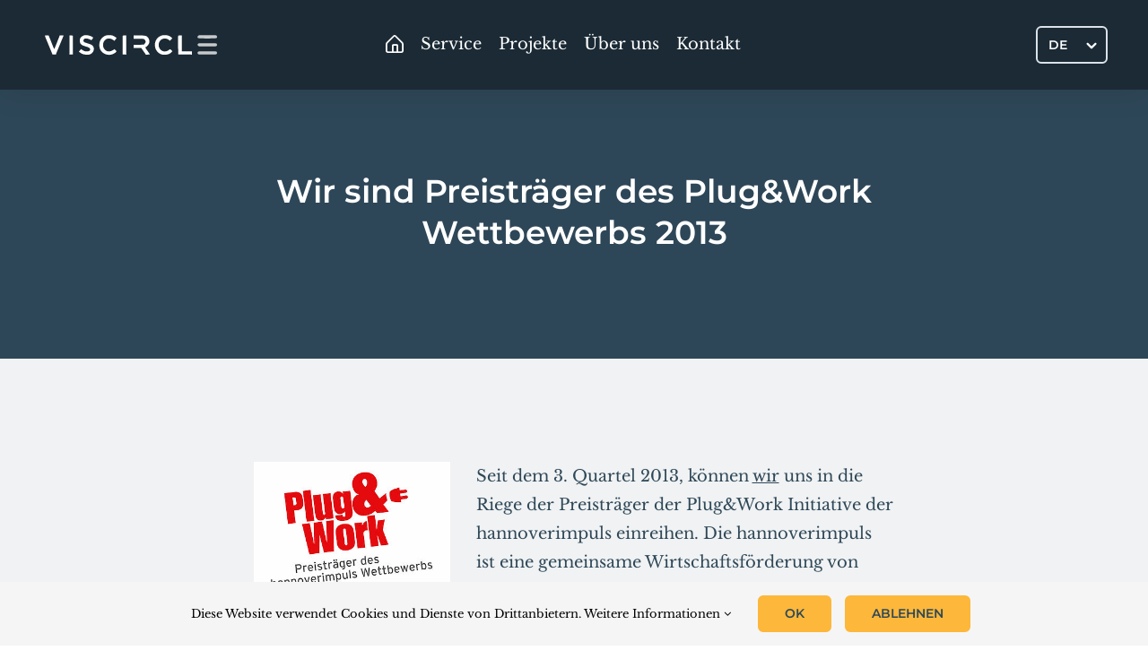

--- FILE ---
content_type: text/html; charset=UTF-8
request_url: https://viscircle.de/plug-and-work-wettbewerb-2013/
body_size: 16164
content:
<!DOCTYPE html>
<html class="avada-html-layout-wide avada-html-header-position-top avada-is-100-percent-template" lang="de-DE">
<head>
	<meta http-equiv="X-UA-Compatible" content="IE=edge" />
	<meta http-equiv="Content-Type" content="text/html; charset=utf-8"/>
	<meta name="viewport" content="width=device-width, initial-scale=1" />
	<meta name='robots' content='index, follow, max-image-preview:large, max-snippet:-1, max-video-preview:-1' />
<!-- Speed of this site is optimised by WP Performance Score Booster plugin v2.2.3 - https://dipakgajjar.com/wp-performance-score-booster/ -->

	<!-- This site is optimized with the Yoast SEO plugin v26.7 - https://yoast.com/wordpress/plugins/seo/ -->
	<title>Award winner 2013 Plug&amp;Work.</title>
	<meta name="description" content="Wir gewannen den Plug&amp;Work award im Jahre 2013." />
	<link rel="canonical" href="https://viscircle.de/plug-and-work-wettbewerb-2013/" />
	<meta property="og:locale" content="de_DE" />
	<meta property="og:type" content="article" />
	<meta property="og:title" content="Award winner 2013 Plug&amp;Work." />
	<meta property="og:description" content="Wir gewannen den Plug&amp;Work award im Jahre 2013." />
	<meta property="og:url" content="https://viscircle.de/plug-and-work-wettbewerb-2013/" />
	<meta property="og:site_name" content="3D Konfigurator 3D Animationen 3D Renderings" />
	<meta property="article:publisher" content="https://de-de.facebook.com/viscircle" />
	<meta property="article:published_time" content="2016-08-26T13:50:54+00:00" />
	<meta property="article:modified_time" content="2020-07-17T12:07:22+00:00" />
	<meta property="og:image" content="https://viscircle.de/wp-content/uploads/2016/08/work.jpg" />
	<meta property="og:image:width" content="376" />
	<meta property="og:image:height" content="269" />
	<meta property="og:image:type" content="image/jpeg" />
	<meta name="author" content="3DMaster" />
	<meta name="twitter:card" content="summary_large_image" />
	<meta name="twitter:label1" content="Verfasst von" />
	<meta name="twitter:data1" content="3DMaster" />
	<meta name="twitter:label2" content="Geschätzte Lesezeit" />
	<meta name="twitter:data2" content="4 Minuten" />
	<script type="application/ld+json" class="yoast-schema-graph">{"@context":"https://schema.org","@graph":[{"@type":"Article","@id":"https://viscircle.de/plug-and-work-wettbewerb-2013/#article","isPartOf":{"@id":"https://viscircle.de/plug-and-work-wettbewerb-2013/"},"author":{"name":"3DMaster","@id":"https://viscircle.de/#/schema/person/ffa1620c83dbd5b47bedebcf1801c0ee"},"headline":"Wir sind Preisträger des Plug&#038;Work Wettbewerbs 2013","datePublished":"2016-08-26T13:50:54+00:00","dateModified":"2020-07-17T12:07:22+00:00","mainEntityOfPage":{"@id":"https://viscircle.de/plug-and-work-wettbewerb-2013/"},"wordCount":828,"commentCount":0,"publisher":{"@id":"https://viscircle.de/#organization"},"image":{"@id":"https://viscircle.de/plug-and-work-wettbewerb-2013/#primaryimage"},"thumbnailUrl":"https://viscircle.de/wp-content/uploads/2016/08/work.jpg","articleSection":["Sonstiges"],"inLanguage":"de","potentialAction":[{"@type":"CommentAction","name":"Comment","target":["https://viscircle.de/plug-and-work-wettbewerb-2013/#respond"]}]},{"@type":"WebPage","@id":"https://viscircle.de/plug-and-work-wettbewerb-2013/","url":"https://viscircle.de/plug-and-work-wettbewerb-2013/","name":"Award winner 2013 Plug&amp;Work.","isPartOf":{"@id":"https://viscircle.de/#website"},"primaryImageOfPage":{"@id":"https://viscircle.de/plug-and-work-wettbewerb-2013/#primaryimage"},"image":{"@id":"https://viscircle.de/plug-and-work-wettbewerb-2013/#primaryimage"},"thumbnailUrl":"https://viscircle.de/wp-content/uploads/2016/08/work.jpg","datePublished":"2016-08-26T13:50:54+00:00","dateModified":"2020-07-17T12:07:22+00:00","description":"Wir gewannen den Plug&amp;Work award im Jahre 2013.","breadcrumb":{"@id":"https://viscircle.de/plug-and-work-wettbewerb-2013/#breadcrumb"},"inLanguage":"de","potentialAction":[{"@type":"ReadAction","target":["https://viscircle.de/plug-and-work-wettbewerb-2013/"]}]},{"@type":"ImageObject","inLanguage":"de","@id":"https://viscircle.de/plug-and-work-wettbewerb-2013/#primaryimage","url":"https://viscircle.de/wp-content/uploads/2016/08/work.jpg","contentUrl":"https://viscircle.de/wp-content/uploads/2016/08/work.jpg","width":376,"height":269,"caption":"work"},{"@type":"BreadcrumbList","@id":"https://viscircle.de/plug-and-work-wettbewerb-2013/#breadcrumb","itemListElement":[{"@type":"ListItem","position":1,"name":"Home","item":"https://viscircle.de/"},{"@type":"ListItem","position":2,"name":"Blog","item":"https://viscircle.de/blog/"},{"@type":"ListItem","position":3,"name":"Wir sind Preisträger des Plug&#038;Work Wettbewerbs 2013"}]},{"@type":"WebSite","@id":"https://viscircle.de/#website","url":"https://viscircle.de/","name":"VisCircle","description":"3D-Konfiguratoren &amp; interaktive Web-Experiences seit 2013","publisher":{"@id":"https://viscircle.de/#organization"},"potentialAction":[{"@type":"SearchAction","target":{"@type":"EntryPoint","urlTemplate":"https://viscircle.de/?s={search_term_string}"},"query-input":{"@type":"PropertyValueSpecification","valueRequired":true,"valueName":"search_term_string"}}],"inLanguage":"de"},{"@type":"Organization","@id":"https://viscircle.de/#organization","name":"VisCircle GmbH","url":"https://viscircle.de/","logo":{"@type":"ImageObject","inLanguage":"de","@id":"https://viscircle.de/#/schema/logo/image/","url":"https://viscircle.de/wp-content/uploads/2022/01/transparent_black_logo_text_350x59.png","contentUrl":"https://viscircle.de/wp-content/uploads/2022/01/transparent_black_logo_text_350x59.png","width":350,"height":59,"caption":"VisCircle GmbH"},"image":{"@id":"https://viscircle.de/#/schema/logo/image/"},"sameAs":["https://de-de.facebook.com/viscircle"]},{"@type":"Person","@id":"https://viscircle.de/#/schema/person/ffa1620c83dbd5b47bedebcf1801c0ee","name":"3DMaster","image":{"@type":"ImageObject","inLanguage":"de","@id":"https://viscircle.de/#/schema/person/image/","url":"https://secure.gravatar.com/avatar/a25caca4903206602719170b36c1a37acff0a49f82c7f2ce7331ab8c13c8038a?s=96&d=wavatar&r=g","contentUrl":"https://secure.gravatar.com/avatar/a25caca4903206602719170b36c1a37acff0a49f82c7f2ce7331ab8c13c8038a?s=96&d=wavatar&r=g","caption":"3DMaster"},"url":"https://viscircle.de/author/viscirclewebsite/"}]}</script>
	<!-- / Yoast SEO plugin. -->


<link rel='dns-prefetch' href='//viscircle.de' />
<link rel="alternate" type="application/rss+xml" title="3D Konfigurator 3D Animationen 3D Renderings &raquo; Feed" href="https://viscircle.de/feed/" />
<link rel="alternate" type="application/rss+xml" title="3D Konfigurator 3D Animationen 3D Renderings &raquo; Kommentar-Feed" href="https://viscircle.de/comments/feed/" />
					<link rel="shortcut icon" href="https://viscircle.de/wp-content/uploads/2017/10/favicon.ico" type="image/x-icon" />
		
					<!-- Apple Touch Icon -->
			<link rel="apple-touch-icon" sizes="180x180" href="https://viscircle.de/wp-content/uploads/2017/10/apple-icon-114x114.png">
		
					<!-- Android Icon -->
			<link rel="icon" sizes="192x192" href="https://viscircle.de/wp-content/uploads/2017/10/apple-icon-57x57.png">
		
					<!-- MS Edge Icon -->
			<meta name="msapplication-TileImage" content="https://viscircle.de/wp-content/uploads/2017/10/apple-icon-72x72.png">
				<link rel="alternate" title="oEmbed (JSON)" type="application/json+oembed" href="https://viscircle.de/wp-json/oembed/1.0/embed?url=https%3A%2F%2Fviscircle.de%2Fplug-and-work-wettbewerb-2013%2F" />
<link rel="alternate" title="oEmbed (XML)" type="text/xml+oembed" href="https://viscircle.de/wp-json/oembed/1.0/embed?url=https%3A%2F%2Fviscircle.de%2Fplug-and-work-wettbewerb-2013%2F&#038;format=xml" />
<style id='wp-img-auto-sizes-contain-inline-css' type='text/css'>
img:is([sizes=auto i],[sizes^="auto," i]){contain-intrinsic-size:3000px 1500px}
/*# sourceURL=wp-img-auto-sizes-contain-inline-css */
</style>
<link rel='stylesheet' id='wpml-legacy-dropdown-0-css' href='https://viscircle.de/wp-content/plugins/sitepress-multilingual-cms/templates/language-switchers/legacy-dropdown/style.min.css' type='text/css' media='all' />
<style id='wpml-legacy-dropdown-0-inline-css' type='text/css'>
.wpml-ls-statics-shortcode_actions{background-color:#eeeeee;}.wpml-ls-statics-shortcode_actions, .wpml-ls-statics-shortcode_actions .wpml-ls-sub-menu, .wpml-ls-statics-shortcode_actions a {border-color:#cdcdcd;}.wpml-ls-statics-shortcode_actions a, .wpml-ls-statics-shortcode_actions .wpml-ls-sub-menu a, .wpml-ls-statics-shortcode_actions .wpml-ls-sub-menu a:link, .wpml-ls-statics-shortcode_actions li:not(.wpml-ls-current-language) .wpml-ls-link, .wpml-ls-statics-shortcode_actions li:not(.wpml-ls-current-language) .wpml-ls-link:link {color:#444444;background-color:#ffffff;}.wpml-ls-statics-shortcode_actions .wpml-ls-sub-menu a:hover,.wpml-ls-statics-shortcode_actions .wpml-ls-sub-menu a:focus, .wpml-ls-statics-shortcode_actions .wpml-ls-sub-menu a:link:hover, .wpml-ls-statics-shortcode_actions .wpml-ls-sub-menu a:link:focus {color:#000000;background-color:#eeeeee;}.wpml-ls-statics-shortcode_actions .wpml-ls-current-language > a {color:#444444;background-color:#ffffff;}.wpml-ls-statics-shortcode_actions .wpml-ls-current-language:hover>a, .wpml-ls-statics-shortcode_actions .wpml-ls-current-language>a:focus {color:#000000;background-color:#eeeeee;}
.menu-item-language { border-radius: 6px !important; border: 2px solid #fff; padding: 6px 12px; box-sizing: border-box; font-family: var(--h1_typography-font-family); font-weight: 600; font-size: 14px; }
/*# sourceURL=wpml-legacy-dropdown-0-inline-css */
</style>
<link rel='stylesheet' id='cms-navigation-style-base-css' href='https://viscircle.de/wp-content/plugins/wpml-cms-nav/res/css/cms-navigation-base.css' type='text/css' media='screen' />
<link rel='stylesheet' id='cms-navigation-style-css' href='https://viscircle.de/wp-content/plugins/wpml-cms-nav/res/css/cms-navigation.css' type='text/css' media='screen' />
<link rel='stylesheet' id='avada-parent-stylesheet-css' href='https://viscircle.de/wp-content/themes/Avada/style.css' type='text/css' media='all' />
<link rel='stylesheet' id='avada-child-stylesheet-css' href='https://viscircle.de/wp-content/themes/Avada-Child-Theme/style.css' type='text/css' media='all' />
<link rel='stylesheet' id='owl-carousel-css-css' href='https://viscircle.de/wp-content/themes/Avada-Child-Theme/abovethefold/css/owl.carousel.min.css' type='text/css' media='all' />
<link rel='stylesheet' id='fusion-dynamic-css-css' href='https://viscircle.de/wp-content/uploads/fusion-styles/7d20ffffc9d3beab20cdbf938502bf6a.min.css' type='text/css' media='all' />
<link rel='stylesheet' id='avada-fullwidth-md-css' href='https://viscircle.de/wp-content/plugins/fusion-builder/assets/css/media/fullwidth-md.min.css' type='text/css' media='only screen and (max-width: 1000px)' />
<link rel='stylesheet' id='avada-fullwidth-sm-css' href='https://viscircle.de/wp-content/plugins/fusion-builder/assets/css/media/fullwidth-sm.min.css' type='text/css' media='only screen and (max-width: 640px)' />
<link rel='stylesheet' id='avada-icon-md-css' href='https://viscircle.de/wp-content/plugins/fusion-builder/assets/css/media/icon-md.min.css' type='text/css' media='only screen and (max-width: 1000px)' />
<link rel='stylesheet' id='avada-icon-sm-css' href='https://viscircle.de/wp-content/plugins/fusion-builder/assets/css/media/icon-sm.min.css' type='text/css' media='only screen and (max-width: 640px)' />
<link rel='stylesheet' id='avada-grid-md-css' href='https://viscircle.de/wp-content/plugins/fusion-builder/assets/css/media/grid-md.min.css' type='text/css' media='only screen and (max-width: 1000px)' />
<link rel='stylesheet' id='avada-grid-sm-css' href='https://viscircle.de/wp-content/plugins/fusion-builder/assets/css/media/grid-sm.min.css' type='text/css' media='only screen and (max-width: 640px)' />
<link rel='stylesheet' id='avada-image-md-css' href='https://viscircle.de/wp-content/plugins/fusion-builder/assets/css/media/image-md.min.css' type='text/css' media='only screen and (max-width: 1000px)' />
<link rel='stylesheet' id='avada-image-sm-css' href='https://viscircle.de/wp-content/plugins/fusion-builder/assets/css/media/image-sm.min.css' type='text/css' media='only screen and (max-width: 640px)' />
<link rel='stylesheet' id='avada-person-md-css' href='https://viscircle.de/wp-content/plugins/fusion-builder/assets/css/media/person-md.min.css' type='text/css' media='only screen and (max-width: 1000px)' />
<link rel='stylesheet' id='avada-person-sm-css' href='https://viscircle.de/wp-content/plugins/fusion-builder/assets/css/media/person-sm.min.css' type='text/css' media='only screen and (max-width: 640px)' />
<link rel='stylesheet' id='avada-section-separator-md-css' href='https://viscircle.de/wp-content/plugins/fusion-builder/assets/css/media/section-separator-md.min.css' type='text/css' media='only screen and (max-width: 1000px)' />
<link rel='stylesheet' id='avada-section-separator-sm-css' href='https://viscircle.de/wp-content/plugins/fusion-builder/assets/css/media/section-separator-sm.min.css' type='text/css' media='only screen and (max-width: 640px)' />
<link rel='stylesheet' id='avada-social-sharing-md-css' href='https://viscircle.de/wp-content/plugins/fusion-builder/assets/css/media/social-sharing-md.min.css' type='text/css' media='only screen and (max-width: 1000px)' />
<link rel='stylesheet' id='avada-social-sharing-sm-css' href='https://viscircle.de/wp-content/plugins/fusion-builder/assets/css/media/social-sharing-sm.min.css' type='text/css' media='only screen and (max-width: 640px)' />
<link rel='stylesheet' id='avada-social-links-md-css' href='https://viscircle.de/wp-content/plugins/fusion-builder/assets/css/media/social-links-md.min.css' type='text/css' media='only screen and (max-width: 1000px)' />
<link rel='stylesheet' id='avada-social-links-sm-css' href='https://viscircle.de/wp-content/plugins/fusion-builder/assets/css/media/social-links-sm.min.css' type='text/css' media='only screen and (max-width: 640px)' />
<link rel='stylesheet' id='avada-tabs-lg-min-css' href='https://viscircle.de/wp-content/plugins/fusion-builder/assets/css/media/tabs-lg-min.min.css' type='text/css' media='only screen and (min-width: 640px)' />
<link rel='stylesheet' id='avada-tabs-lg-max-css' href='https://viscircle.de/wp-content/plugins/fusion-builder/assets/css/media/tabs-lg-max.min.css' type='text/css' media='only screen and (max-width: 640px)' />
<link rel='stylesheet' id='avada-tabs-md-css' href='https://viscircle.de/wp-content/plugins/fusion-builder/assets/css/media/tabs-md.min.css' type='text/css' media='only screen and (max-width: 1000px)' />
<link rel='stylesheet' id='avada-tabs-sm-css' href='https://viscircle.de/wp-content/plugins/fusion-builder/assets/css/media/tabs-sm.min.css' type='text/css' media='only screen and (max-width: 640px)' />
<link rel='stylesheet' id='awb-text-md-css' href='https://viscircle.de/wp-content/plugins/fusion-builder/assets/css/media/text-md.min.css' type='text/css' media='only screen and (max-width: 1000px)' />
<link rel='stylesheet' id='awb-text-sm-css' href='https://viscircle.de/wp-content/plugins/fusion-builder/assets/css/media/text-sm.min.css' type='text/css' media='only screen and (max-width: 640px)' />
<link rel='stylesheet' id='awb-title-md-css' href='https://viscircle.de/wp-content/plugins/fusion-builder/assets/css/media/title-md.min.css' type='text/css' media='only screen and (max-width: 1000px)' />
<link rel='stylesheet' id='awb-title-sm-css' href='https://viscircle.de/wp-content/plugins/fusion-builder/assets/css/media/title-sm.min.css' type='text/css' media='only screen and (max-width: 640px)' />
<link rel='stylesheet' id='awb-post-card-image-sm-css' href='https://viscircle.de/wp-content/plugins/fusion-builder/assets/css/media/post-card-image-sm.min.css' type='text/css' media='only screen and (max-width: 640px)' />
<link rel='stylesheet' id='avada-swiper-md-css' href='https://viscircle.de/wp-content/plugins/fusion-builder/assets/css/media/swiper-md.min.css' type='text/css' media='only screen and (max-width: 1000px)' />
<link rel='stylesheet' id='avada-swiper-sm-css' href='https://viscircle.de/wp-content/plugins/fusion-builder/assets/css/media/swiper-sm.min.css' type='text/css' media='only screen and (max-width: 640px)' />
<link rel='stylesheet' id='avada-post-cards-md-css' href='https://viscircle.de/wp-content/plugins/fusion-builder/assets/css/media/post-cards-md.min.css' type='text/css' media='only screen and (max-width: 1000px)' />
<link rel='stylesheet' id='avada-post-cards-sm-css' href='https://viscircle.de/wp-content/plugins/fusion-builder/assets/css/media/post-cards-sm.min.css' type='text/css' media='only screen and (max-width: 640px)' />
<link rel='stylesheet' id='avada-facebook-page-md-css' href='https://viscircle.de/wp-content/plugins/fusion-builder/assets/css/media/facebook-page-md.min.css' type='text/css' media='only screen and (max-width: 1000px)' />
<link rel='stylesheet' id='avada-facebook-page-sm-css' href='https://viscircle.de/wp-content/plugins/fusion-builder/assets/css/media/facebook-page-sm.min.css' type='text/css' media='only screen and (max-width: 640px)' />
<link rel='stylesheet' id='avada-twitter-timeline-md-css' href='https://viscircle.de/wp-content/plugins/fusion-builder/assets/css/media/twitter-timeline-md.min.css' type='text/css' media='only screen and (max-width: 1000px)' />
<link rel='stylesheet' id='avada-twitter-timeline-sm-css' href='https://viscircle.de/wp-content/plugins/fusion-builder/assets/css/media/twitter-timeline-sm.min.css' type='text/css' media='only screen and (max-width: 640px)' />
<link rel='stylesheet' id='avada-flickr-md-css' href='https://viscircle.de/wp-content/plugins/fusion-builder/assets/css/media/flickr-md.min.css' type='text/css' media='only screen and (max-width: 1000px)' />
<link rel='stylesheet' id='avada-flickr-sm-css' href='https://viscircle.de/wp-content/plugins/fusion-builder/assets/css/media/flickr-sm.min.css' type='text/css' media='only screen and (max-width: 640px)' />
<link rel='stylesheet' id='avada-tagcloud-md-css' href='https://viscircle.de/wp-content/plugins/fusion-builder/assets/css/media/tagcloud-md.min.css' type='text/css' media='only screen and (max-width: 1000px)' />
<link rel='stylesheet' id='avada-tagcloud-sm-css' href='https://viscircle.de/wp-content/plugins/fusion-builder/assets/css/media/tagcloud-sm.min.css' type='text/css' media='only screen and (max-width: 640px)' />
<link rel='stylesheet' id='avada-instagram-md-css' href='https://viscircle.de/wp-content/plugins/fusion-builder/assets/css/media/instagram-md.min.css' type='text/css' media='only screen and (max-width: 1000px)' />
<link rel='stylesheet' id='avada-instagram-sm-css' href='https://viscircle.de/wp-content/plugins/fusion-builder/assets/css/media/instagram-sm.min.css' type='text/css' media='only screen and (max-width: 640px)' />
<link rel='stylesheet' id='awb-meta-md-css' href='https://viscircle.de/wp-content/plugins/fusion-builder/assets/css/media/meta-md.min.css' type='text/css' media='only screen and (max-width: 1000px)' />
<link rel='stylesheet' id='awb-meta-sm-css' href='https://viscircle.de/wp-content/plugins/fusion-builder/assets/css/media/meta-sm.min.css' type='text/css' media='only screen and (max-width: 640px)' />
<link rel='stylesheet' id='awb-layout-colums-md-css' href='https://viscircle.de/wp-content/plugins/fusion-builder/assets/css/media/layout-columns-md.min.css' type='text/css' media='only screen and (max-width: 1000px)' />
<link rel='stylesheet' id='awb-layout-colums-sm-css' href='https://viscircle.de/wp-content/plugins/fusion-builder/assets/css/media/layout-columns-sm.min.css' type='text/css' media='only screen and (max-width: 640px)' />
<link rel='stylesheet' id='avada-max-1c-css' href='https://viscircle.de/wp-content/themes/Avada/assets/css/media/max-1c.min.css' type='text/css' media='only screen and (max-width: 640px)' />
<link rel='stylesheet' id='avada-max-2c-css' href='https://viscircle.de/wp-content/themes/Avada/assets/css/media/max-2c.min.css' type='text/css' media='only screen and (max-width: 752px)' />
<link rel='stylesheet' id='avada-min-2c-max-3c-css' href='https://viscircle.de/wp-content/themes/Avada/assets/css/media/min-2c-max-3c.min.css' type='text/css' media='only screen and (min-width: 752px) and (max-width: 864px)' />
<link rel='stylesheet' id='avada-min-3c-max-4c-css' href='https://viscircle.de/wp-content/themes/Avada/assets/css/media/min-3c-max-4c.min.css' type='text/css' media='only screen and (min-width: 864px) and (max-width: 976px)' />
<link rel='stylesheet' id='avada-min-4c-max-5c-css' href='https://viscircle.de/wp-content/themes/Avada/assets/css/media/min-4c-max-5c.min.css' type='text/css' media='only screen and (min-width: 976px) and (max-width: 1088px)' />
<link rel='stylesheet' id='avada-min-5c-max-6c-css' href='https://viscircle.de/wp-content/themes/Avada/assets/css/media/min-5c-max-6c.min.css' type='text/css' media='only screen and (min-width: 1088px) and (max-width: 1200px)' />
<link rel='stylesheet' id='avada-min-shbp-css' href='https://viscircle.de/wp-content/themes/Avada/assets/css/media/min-shbp.min.css' type='text/css' media='only screen and (min-width: 1001px)' />
<link rel='stylesheet' id='avada-max-shbp-css' href='https://viscircle.de/wp-content/themes/Avada/assets/css/media/max-shbp.min.css' type='text/css' media='only screen and (max-width: 1000px)' />
<link rel='stylesheet' id='avada-max-sh-shbp-css' href='https://viscircle.de/wp-content/themes/Avada/assets/css/media/max-sh-shbp.min.css' type='text/css' media='only screen and (max-width: 1000px)' />
<link rel='stylesheet' id='avada-min-768-max-1024-p-css' href='https://viscircle.de/wp-content/themes/Avada/assets/css/media/min-768-max-1024-p.min.css' type='text/css' media='only screen and (min-device-width: 768px) and (max-device-width: 1024px) and (orientation: portrait)' />
<link rel='stylesheet' id='avada-min-768-max-1024-l-css' href='https://viscircle.de/wp-content/themes/Avada/assets/css/media/min-768-max-1024-l.min.css' type='text/css' media='only screen and (min-device-width: 768px) and (max-device-width: 1024px) and (orientation: landscape)' />
<link rel='stylesheet' id='avada-max-sh-cbp-css' href='https://viscircle.de/wp-content/themes/Avada/assets/css/media/max-sh-cbp.min.css' type='text/css' media='only screen and (max-width: 800px)' />
<link rel='stylesheet' id='avada-max-sh-sbp-css' href='https://viscircle.de/wp-content/themes/Avada/assets/css/media/max-sh-sbp.min.css' type='text/css' media='only screen and (max-width: 800px)' />
<link rel='stylesheet' id='avada-max-sh-640-css' href='https://viscircle.de/wp-content/themes/Avada/assets/css/media/max-sh-640.min.css' type='text/css' media='only screen and (max-width: 640px)' />
<link rel='stylesheet' id='avada-max-shbp-18-css' href='https://viscircle.de/wp-content/themes/Avada/assets/css/media/max-shbp-18.min.css' type='text/css' media='only screen and (max-width: 982px)' />
<link rel='stylesheet' id='avada-max-shbp-32-css' href='https://viscircle.de/wp-content/themes/Avada/assets/css/media/max-shbp-32.min.css' type='text/css' media='only screen and (max-width: 968px)' />
<link rel='stylesheet' id='avada-min-sh-cbp-css' href='https://viscircle.de/wp-content/themes/Avada/assets/css/media/min-sh-cbp.min.css' type='text/css' media='only screen and (min-width: 800px)' />
<link rel='stylesheet' id='avada-max-640-css' href='https://viscircle.de/wp-content/themes/Avada/assets/css/media/max-640.min.css' type='text/css' media='only screen and (max-device-width: 640px)' />
<link rel='stylesheet' id='avada-max-main-css' href='https://viscircle.de/wp-content/themes/Avada/assets/css/media/max-main.min.css' type='text/css' media='only screen and (max-width: 1200px)' />
<link rel='stylesheet' id='avada-max-cbp-css' href='https://viscircle.de/wp-content/themes/Avada/assets/css/media/max-cbp.min.css' type='text/css' media='only screen and (max-width: 800px)' />
<link rel='stylesheet' id='fb-max-sh-cbp-css' href='https://viscircle.de/wp-content/plugins/fusion-builder/assets/css/media/max-sh-cbp.min.css' type='text/css' media='only screen and (max-width: 800px)' />
<link rel='stylesheet' id='fb-min-768-max-1024-p-css' href='https://viscircle.de/wp-content/plugins/fusion-builder/assets/css/media/min-768-max-1024-p.min.css' type='text/css' media='only screen and (min-device-width: 768px) and (max-device-width: 1024px) and (orientation: portrait)' />
<link rel='stylesheet' id='fb-max-640-css' href='https://viscircle.de/wp-content/plugins/fusion-builder/assets/css/media/max-640.min.css' type='text/css' media='only screen and (max-device-width: 640px)' />
<link rel='stylesheet' id='fb-max-1c-css' href='https://viscircle.de/wp-content/plugins/fusion-builder/assets/css/media/max-1c.css' type='text/css' media='only screen and (max-width: 640px)' />
<link rel='stylesheet' id='fb-max-2c-css' href='https://viscircle.de/wp-content/plugins/fusion-builder/assets/css/media/max-2c.css' type='text/css' media='only screen and (max-width: 752px)' />
<link rel='stylesheet' id='fb-min-2c-max-3c-css' href='https://viscircle.de/wp-content/plugins/fusion-builder/assets/css/media/min-2c-max-3c.css' type='text/css' media='only screen and (min-width: 752px) and (max-width: 864px)' />
<link rel='stylesheet' id='fb-min-3c-max-4c-css' href='https://viscircle.de/wp-content/plugins/fusion-builder/assets/css/media/min-3c-max-4c.css' type='text/css' media='only screen and (min-width: 864px) and (max-width: 976px)' />
<link rel='stylesheet' id='fb-min-4c-max-5c-css' href='https://viscircle.de/wp-content/plugins/fusion-builder/assets/css/media/min-4c-max-5c.css' type='text/css' media='only screen and (min-width: 976px) and (max-width: 1088px)' />
<link rel='stylesheet' id='fb-min-5c-max-6c-css' href='https://viscircle.de/wp-content/plugins/fusion-builder/assets/css/media/min-5c-max-6c.css' type='text/css' media='only screen and (min-width: 1088px) and (max-width: 1200px)' />
<link rel='stylesheet' id='avada-off-canvas-md-css' href='https://viscircle.de/wp-content/plugins/fusion-builder/assets/css/media/off-canvas-md.min.css' type='text/css' media='only screen and (max-width: 1000px)' />
<link rel='stylesheet' id='avada-off-canvas-sm-css' href='https://viscircle.de/wp-content/plugins/fusion-builder/assets/css/media/off-canvas-sm.min.css' type='text/css' media='only screen and (max-width: 640px)' />
<script type="text/javascript" id="wpml-cookie-js-extra">
/* <![CDATA[ */
var wpml_cookies = {"wp-wpml_current_language":{"value":"de","expires":1,"path":"/"}};
var wpml_cookies = {"wp-wpml_current_language":{"value":"de","expires":1,"path":"/"}};
//# sourceURL=wpml-cookie-js-extra
/* ]]> */
</script>
<script type="text/javascript" src="https://viscircle.de/wp-content/plugins/sitepress-multilingual-cms/res/js/cookies/language-cookie.js" id="wpml-cookie-js" defer="defer" data-wp-strategy="defer"></script>
<script type="text/javascript" src="https://viscircle.de/wp-content/plugins/sitepress-multilingual-cms/templates/language-switchers/legacy-dropdown/script.min.js" id="wpml-legacy-dropdown-0-js"></script>
<script type="text/javascript" id="wpml-xdomain-data-js-extra">
/* <![CDATA[ */
var wpml_xdomain_data = {"css_selector":"wpml-ls-item","ajax_url":"https://viscircle.de/wp-admin/admin-ajax.php","current_lang":"de","_nonce":"663ee59db8"};
//# sourceURL=wpml-xdomain-data-js-extra
/* ]]> */
</script>
<script type="text/javascript" src="https://viscircle.de/wp-content/plugins/sitepress-multilingual-cms/res/js/xdomain-data.js" id="wpml-xdomain-data-js" defer="defer" data-wp-strategy="defer"></script>
<meta name="generator" content="WPML ver:4.7.6 stt:1,3;" />
<link rel="alternate" hreflang="de" href="https://viscircle.de/plug-and-work-wettbewerb-2013/" />
<link rel="alternate" hreflang="en" href="https://viscircle.com/plug-and-work-wettbewerb-2013/" />
<link rel="alternate" hreflang="x-default" href="https://viscircle.com/plug-and-work-wettbewerb-2013/" />
<script src="https://player.vimeo.com/api/player.js"></script><link rel="preload" href="https://viscircle.de/wp-content/themes/Avada/includes/lib/assets/fonts/icomoon/awb-icons.woff" as="font" type="font/woff" crossorigin><link rel="preload" href="https://viscircle.de/wp-content/uploads/fusion-icons/viscircle-v1.0-2-1/fonts/viscircle.ttf?zdh4mb" as="font" type="font/ttf" crossorigin><link rel="preload" href="https://viscircle.de/wp-content/uploads/fusion-icons/icomoon-3/fonts/icomoon.ttf?h00yb8" as="font" type="font/ttf" crossorigin><link rel="preload" href="https://viscircle.de/wp-content/uploads/fusion-icons/icomoon-1-1/fonts/icomoon.ttf?s9logh" as="font" type="font/ttf" crossorigin><link rel="preload" href="https://viscircle.de/wp-content/uploads/fusion-icons/icomoon-2/fonts/icomoon.ttf?yt0e27" as="font" type="font/ttf" crossorigin><link rel="preload" href="https://viscircle.de/wp-content/uploads/fusion-icons/Basic-v1.0/fonts/Basic.ttf?japchj" as="font" type="font/ttf" crossorigin><link rel="preload" href="https://viscircle.de/wp-content/uploads/fusion-icons/accountant-pro-icon-set/fonts/Accountant-Pro.ttf?ym7fev" as="font" type="font/ttf" crossorigin><link rel="preload" href="https://viscircle.de/wp-content/uploads/fusion-icons/business-v1.0/fonts/business.ttf?rva0v6" as="font" type="font/ttf" crossorigin><link rel="preload" href="https://viscircle.de/wp-content/uploads/fusion-icons/hiko-v1.0-1/fonts/hiko.ttf?2i747y" as="font" type="font/ttf" crossorigin><link rel="preload" href="https://viscircle.de/wp-content/uploads/fusion-gfonts/kmKnZrc3Hgbbcjq75U4uslyuy4kn0qNZaxM.woff2" as="font" type="font/woff2" crossorigin><style type="text/css" id="css-fb-visibility">@media screen and (max-width: 640px){.fusion-no-small-visibility{display:none !important;}body .sm-text-align-center{text-align:center !important;}body .sm-text-align-left{text-align:left !important;}body .sm-text-align-right{text-align:right !important;}body .sm-text-align-justify{text-align:justify !important;}body .sm-flex-align-center{justify-content:center !important;}body .sm-flex-align-flex-start{justify-content:flex-start !important;}body .sm-flex-align-flex-end{justify-content:flex-end !important;}body .sm-mx-auto{margin-left:auto !important;margin-right:auto !important;}body .sm-ml-auto{margin-left:auto !important;}body .sm-mr-auto{margin-right:auto !important;}body .fusion-absolute-position-small{position:absolute;top:auto;width:100%;}.awb-sticky.awb-sticky-small{ position: sticky; top: var(--awb-sticky-offset,0); }}@media screen and (min-width: 641px) and (max-width: 1000px){.fusion-no-medium-visibility{display:none !important;}body .md-text-align-center{text-align:center !important;}body .md-text-align-left{text-align:left !important;}body .md-text-align-right{text-align:right !important;}body .md-text-align-justify{text-align:justify !important;}body .md-flex-align-center{justify-content:center !important;}body .md-flex-align-flex-start{justify-content:flex-start !important;}body .md-flex-align-flex-end{justify-content:flex-end !important;}body .md-mx-auto{margin-left:auto !important;margin-right:auto !important;}body .md-ml-auto{margin-left:auto !important;}body .md-mr-auto{margin-right:auto !important;}body .fusion-absolute-position-medium{position:absolute;top:auto;width:100%;}.awb-sticky.awb-sticky-medium{ position: sticky; top: var(--awb-sticky-offset,0); }}@media screen and (min-width: 1001px){.fusion-no-large-visibility{display:none !important;}body .lg-text-align-center{text-align:center !important;}body .lg-text-align-left{text-align:left !important;}body .lg-text-align-right{text-align:right !important;}body .lg-text-align-justify{text-align:justify !important;}body .lg-flex-align-center{justify-content:center !important;}body .lg-flex-align-flex-start{justify-content:flex-start !important;}body .lg-flex-align-flex-end{justify-content:flex-end !important;}body .lg-mx-auto{margin-left:auto !important;margin-right:auto !important;}body .lg-ml-auto{margin-left:auto !important;}body .lg-mr-auto{margin-right:auto !important;}body .fusion-absolute-position-large{position:absolute;top:auto;width:100%;}.awb-sticky.awb-sticky-large{ position: sticky; top: var(--awb-sticky-offset,0); }}</style>		<script type="text/javascript">
			var doc = document.documentElement;
			doc.setAttribute( 'data-useragent', navigator.userAgent );
		</script>
		
	<!-- Google tag (gtag.js) + Cross-Domain-Tracking -->
<script async src="https://www.googletagmanager.com/gtag/js?id=G-D05NZK1JX3"></script>
<script>
  window.dataLayer = window.dataLayer || [];
  function gtag(){dataLayer.push(arguments);}
  gtag('js', new Date());

  gtag('config', 'G-7J4WZ917MT', {
    'linker': {
      'domains': ['viscircle.de', 'viscircle.com']
    }
  });
</script>

<!-- Google Tag Manager -->
<script>(function(w,d,s,l,i){w[l]=w[l]||[];w[l].push({'gtm.start':
new Date().getTime(),event:'gtm.js'});var f=d.getElementsByTagName(s)[0],
j=d.createElement(s),dl=l!='dataLayer'?'&l='+l:'';j.async=true;j.src=
'https://www.googletagmanager.com/gtm.js?id='+i+dl;f.parentNode.insertBefore(j,f);
})(window,document,'script','dataLayer','GTM-K76GMP8');</script>
<!-- End Google Tag Manager -->

<meta name="google-site-verification" content="LJubChqIUTtLn-RyO85_LBjlFbfixQ9YlPlelYcghqw" />
<?php
$schema = get_post_meta(get_the_ID(), 'schema', true);
if(!empty($schema)) {
	echo $schema;
}
?>

<script>
  window.dataLayer = window.dataLayer || [];
  function gtag(){dataLayer.push(arguments);}
  gtag('js', new Date());

  gtag('config', 'AW-961401755');
</script><style id='global-styles-inline-css' type='text/css'>
:root{--wp--preset--aspect-ratio--square: 1;--wp--preset--aspect-ratio--4-3: 4/3;--wp--preset--aspect-ratio--3-4: 3/4;--wp--preset--aspect-ratio--3-2: 3/2;--wp--preset--aspect-ratio--2-3: 2/3;--wp--preset--aspect-ratio--16-9: 16/9;--wp--preset--aspect-ratio--9-16: 9/16;--wp--preset--color--black: #000000;--wp--preset--color--cyan-bluish-gray: #abb8c3;--wp--preset--color--white: #ffffff;--wp--preset--color--pale-pink: #f78da7;--wp--preset--color--vivid-red: #cf2e2e;--wp--preset--color--luminous-vivid-orange: #ff6900;--wp--preset--color--luminous-vivid-amber: #fcb900;--wp--preset--color--light-green-cyan: #7bdcb5;--wp--preset--color--vivid-green-cyan: #00d084;--wp--preset--color--pale-cyan-blue: #8ed1fc;--wp--preset--color--vivid-cyan-blue: #0693e3;--wp--preset--color--vivid-purple: #9b51e0;--wp--preset--color--awb-color-1: #ffffff;--wp--preset--color--awb-color-2: #dbe2ea;--wp--preset--color--awb-color-3: #bcc5d1;--wp--preset--color--awb-color-4: #35baf2;--wp--preset--color--awb-color-5: #515b69;--wp--preset--color--awb-color-6: #35baf2;--wp--preset--color--awb-color-7: #333333;--wp--preset--color--awb-color-8: #000000;--wp--preset--color--awb-color-custom-10: #40b8f4;--wp--preset--color--awb-color-custom-1: #2f4858;--wp--preset--color--awb-color-custom-2: #fdb73a;--wp--preset--color--awb-color-custom-3: #ffffff;--wp--preset--color--awb-color-custom-4: #f0f2f3;--wp--preset--gradient--vivid-cyan-blue-to-vivid-purple: linear-gradient(135deg,rgb(6,147,227) 0%,rgb(155,81,224) 100%);--wp--preset--gradient--light-green-cyan-to-vivid-green-cyan: linear-gradient(135deg,rgb(122,220,180) 0%,rgb(0,208,130) 100%);--wp--preset--gradient--luminous-vivid-amber-to-luminous-vivid-orange: linear-gradient(135deg,rgb(252,185,0) 0%,rgb(255,105,0) 100%);--wp--preset--gradient--luminous-vivid-orange-to-vivid-red: linear-gradient(135deg,rgb(255,105,0) 0%,rgb(207,46,46) 100%);--wp--preset--gradient--very-light-gray-to-cyan-bluish-gray: linear-gradient(135deg,rgb(238,238,238) 0%,rgb(169,184,195) 100%);--wp--preset--gradient--cool-to-warm-spectrum: linear-gradient(135deg,rgb(74,234,220) 0%,rgb(151,120,209) 20%,rgb(207,42,186) 40%,rgb(238,44,130) 60%,rgb(251,105,98) 80%,rgb(254,248,76) 100%);--wp--preset--gradient--blush-light-purple: linear-gradient(135deg,rgb(255,206,236) 0%,rgb(152,150,240) 100%);--wp--preset--gradient--blush-bordeaux: linear-gradient(135deg,rgb(254,205,165) 0%,rgb(254,45,45) 50%,rgb(107,0,62) 100%);--wp--preset--gradient--luminous-dusk: linear-gradient(135deg,rgb(255,203,112) 0%,rgb(199,81,192) 50%,rgb(65,88,208) 100%);--wp--preset--gradient--pale-ocean: linear-gradient(135deg,rgb(255,245,203) 0%,rgb(182,227,212) 50%,rgb(51,167,181) 100%);--wp--preset--gradient--electric-grass: linear-gradient(135deg,rgb(202,248,128) 0%,rgb(113,206,126) 100%);--wp--preset--gradient--midnight: linear-gradient(135deg,rgb(2,3,129) 0%,rgb(40,116,252) 100%);--wp--preset--font-size--small: 13.5px;--wp--preset--font-size--medium: 20px;--wp--preset--font-size--large: 27px;--wp--preset--font-size--x-large: 42px;--wp--preset--font-size--normal: 18px;--wp--preset--font-size--xlarge: 36px;--wp--preset--font-size--huge: 54px;--wp--preset--spacing--20: 0.44rem;--wp--preset--spacing--30: 0.67rem;--wp--preset--spacing--40: 1rem;--wp--preset--spacing--50: 1.5rem;--wp--preset--spacing--60: 2.25rem;--wp--preset--spacing--70: 3.38rem;--wp--preset--spacing--80: 5.06rem;--wp--preset--shadow--natural: 6px 6px 9px rgba(0, 0, 0, 0.2);--wp--preset--shadow--deep: 12px 12px 50px rgba(0, 0, 0, 0.4);--wp--preset--shadow--sharp: 6px 6px 0px rgba(0, 0, 0, 0.2);--wp--preset--shadow--outlined: 6px 6px 0px -3px rgb(255, 255, 255), 6px 6px rgb(0, 0, 0);--wp--preset--shadow--crisp: 6px 6px 0px rgb(0, 0, 0);}:where(.is-layout-flex){gap: 0.5em;}:where(.is-layout-grid){gap: 0.5em;}body .is-layout-flex{display: flex;}.is-layout-flex{flex-wrap: wrap;align-items: center;}.is-layout-flex > :is(*, div){margin: 0;}body .is-layout-grid{display: grid;}.is-layout-grid > :is(*, div){margin: 0;}:where(.wp-block-columns.is-layout-flex){gap: 2em;}:where(.wp-block-columns.is-layout-grid){gap: 2em;}:where(.wp-block-post-template.is-layout-flex){gap: 1.25em;}:where(.wp-block-post-template.is-layout-grid){gap: 1.25em;}.has-black-color{color: var(--wp--preset--color--black) !important;}.has-cyan-bluish-gray-color{color: var(--wp--preset--color--cyan-bluish-gray) !important;}.has-white-color{color: var(--wp--preset--color--white) !important;}.has-pale-pink-color{color: var(--wp--preset--color--pale-pink) !important;}.has-vivid-red-color{color: var(--wp--preset--color--vivid-red) !important;}.has-luminous-vivid-orange-color{color: var(--wp--preset--color--luminous-vivid-orange) !important;}.has-luminous-vivid-amber-color{color: var(--wp--preset--color--luminous-vivid-amber) !important;}.has-light-green-cyan-color{color: var(--wp--preset--color--light-green-cyan) !important;}.has-vivid-green-cyan-color{color: var(--wp--preset--color--vivid-green-cyan) !important;}.has-pale-cyan-blue-color{color: var(--wp--preset--color--pale-cyan-blue) !important;}.has-vivid-cyan-blue-color{color: var(--wp--preset--color--vivid-cyan-blue) !important;}.has-vivid-purple-color{color: var(--wp--preset--color--vivid-purple) !important;}.has-black-background-color{background-color: var(--wp--preset--color--black) !important;}.has-cyan-bluish-gray-background-color{background-color: var(--wp--preset--color--cyan-bluish-gray) !important;}.has-white-background-color{background-color: var(--wp--preset--color--white) !important;}.has-pale-pink-background-color{background-color: var(--wp--preset--color--pale-pink) !important;}.has-vivid-red-background-color{background-color: var(--wp--preset--color--vivid-red) !important;}.has-luminous-vivid-orange-background-color{background-color: var(--wp--preset--color--luminous-vivid-orange) !important;}.has-luminous-vivid-amber-background-color{background-color: var(--wp--preset--color--luminous-vivid-amber) !important;}.has-light-green-cyan-background-color{background-color: var(--wp--preset--color--light-green-cyan) !important;}.has-vivid-green-cyan-background-color{background-color: var(--wp--preset--color--vivid-green-cyan) !important;}.has-pale-cyan-blue-background-color{background-color: var(--wp--preset--color--pale-cyan-blue) !important;}.has-vivid-cyan-blue-background-color{background-color: var(--wp--preset--color--vivid-cyan-blue) !important;}.has-vivid-purple-background-color{background-color: var(--wp--preset--color--vivid-purple) !important;}.has-black-border-color{border-color: var(--wp--preset--color--black) !important;}.has-cyan-bluish-gray-border-color{border-color: var(--wp--preset--color--cyan-bluish-gray) !important;}.has-white-border-color{border-color: var(--wp--preset--color--white) !important;}.has-pale-pink-border-color{border-color: var(--wp--preset--color--pale-pink) !important;}.has-vivid-red-border-color{border-color: var(--wp--preset--color--vivid-red) !important;}.has-luminous-vivid-orange-border-color{border-color: var(--wp--preset--color--luminous-vivid-orange) !important;}.has-luminous-vivid-amber-border-color{border-color: var(--wp--preset--color--luminous-vivid-amber) !important;}.has-light-green-cyan-border-color{border-color: var(--wp--preset--color--light-green-cyan) !important;}.has-vivid-green-cyan-border-color{border-color: var(--wp--preset--color--vivid-green-cyan) !important;}.has-pale-cyan-blue-border-color{border-color: var(--wp--preset--color--pale-cyan-blue) !important;}.has-vivid-cyan-blue-border-color{border-color: var(--wp--preset--color--vivid-cyan-blue) !important;}.has-vivid-purple-border-color{border-color: var(--wp--preset--color--vivid-purple) !important;}.has-vivid-cyan-blue-to-vivid-purple-gradient-background{background: var(--wp--preset--gradient--vivid-cyan-blue-to-vivid-purple) !important;}.has-light-green-cyan-to-vivid-green-cyan-gradient-background{background: var(--wp--preset--gradient--light-green-cyan-to-vivid-green-cyan) !important;}.has-luminous-vivid-amber-to-luminous-vivid-orange-gradient-background{background: var(--wp--preset--gradient--luminous-vivid-amber-to-luminous-vivid-orange) !important;}.has-luminous-vivid-orange-to-vivid-red-gradient-background{background: var(--wp--preset--gradient--luminous-vivid-orange-to-vivid-red) !important;}.has-very-light-gray-to-cyan-bluish-gray-gradient-background{background: var(--wp--preset--gradient--very-light-gray-to-cyan-bluish-gray) !important;}.has-cool-to-warm-spectrum-gradient-background{background: var(--wp--preset--gradient--cool-to-warm-spectrum) !important;}.has-blush-light-purple-gradient-background{background: var(--wp--preset--gradient--blush-light-purple) !important;}.has-blush-bordeaux-gradient-background{background: var(--wp--preset--gradient--blush-bordeaux) !important;}.has-luminous-dusk-gradient-background{background: var(--wp--preset--gradient--luminous-dusk) !important;}.has-pale-ocean-gradient-background{background: var(--wp--preset--gradient--pale-ocean) !important;}.has-electric-grass-gradient-background{background: var(--wp--preset--gradient--electric-grass) !important;}.has-midnight-gradient-background{background: var(--wp--preset--gradient--midnight) !important;}.has-small-font-size{font-size: var(--wp--preset--font-size--small) !important;}.has-medium-font-size{font-size: var(--wp--preset--font-size--medium) !important;}.has-large-font-size{font-size: var(--wp--preset--font-size--large) !important;}.has-x-large-font-size{font-size: var(--wp--preset--font-size--x-large) !important;}
/*# sourceURL=global-styles-inline-css */
</style>
<link rel='stylesheet' id='wp-block-library-css' href='https://viscircle.de/wp-includes/css/dist/block-library/style.min.css' type='text/css' media='all' />
<style id='wp-block-library-inline-css' type='text/css'>
/*wp_block_styles_on_demand_placeholder:696f5816a9365*/
/*# sourceURL=wp-block-library-inline-css */
</style>
<style id='wp-block-library-theme-inline-css' type='text/css'>
.wp-block-audio :where(figcaption){color:#555;font-size:13px;text-align:center}.is-dark-theme .wp-block-audio :where(figcaption){color:#ffffffa6}.wp-block-audio{margin:0 0 1em}.wp-block-code{border:1px solid #ccc;border-radius:4px;font-family:Menlo,Consolas,monaco,monospace;padding:.8em 1em}.wp-block-embed :where(figcaption){color:#555;font-size:13px;text-align:center}.is-dark-theme .wp-block-embed :where(figcaption){color:#ffffffa6}.wp-block-embed{margin:0 0 1em}.blocks-gallery-caption{color:#555;font-size:13px;text-align:center}.is-dark-theme .blocks-gallery-caption{color:#ffffffa6}:root :where(.wp-block-image figcaption){color:#555;font-size:13px;text-align:center}.is-dark-theme :root :where(.wp-block-image figcaption){color:#ffffffa6}.wp-block-image{margin:0 0 1em}.wp-block-pullquote{border-bottom:4px solid;border-top:4px solid;color:currentColor;margin-bottom:1.75em}.wp-block-pullquote :where(cite),.wp-block-pullquote :where(footer),.wp-block-pullquote__citation{color:currentColor;font-size:.8125em;font-style:normal;text-transform:uppercase}.wp-block-quote{border-left:.25em solid;margin:0 0 1.75em;padding-left:1em}.wp-block-quote cite,.wp-block-quote footer{color:currentColor;font-size:.8125em;font-style:normal;position:relative}.wp-block-quote:where(.has-text-align-right){border-left:none;border-right:.25em solid;padding-left:0;padding-right:1em}.wp-block-quote:where(.has-text-align-center){border:none;padding-left:0}.wp-block-quote.is-large,.wp-block-quote.is-style-large,.wp-block-quote:where(.is-style-plain){border:none}.wp-block-search .wp-block-search__label{font-weight:700}.wp-block-search__button{border:1px solid #ccc;padding:.375em .625em}:where(.wp-block-group.has-background){padding:1.25em 2.375em}.wp-block-separator.has-css-opacity{opacity:.4}.wp-block-separator{border:none;border-bottom:2px solid;margin-left:auto;margin-right:auto}.wp-block-separator.has-alpha-channel-opacity{opacity:1}.wp-block-separator:not(.is-style-wide):not(.is-style-dots){width:100px}.wp-block-separator.has-background:not(.is-style-dots){border-bottom:none;height:1px}.wp-block-separator.has-background:not(.is-style-wide):not(.is-style-dots){height:2px}.wp-block-table{margin:0 0 1em}.wp-block-table td,.wp-block-table th{word-break:normal}.wp-block-table :where(figcaption){color:#555;font-size:13px;text-align:center}.is-dark-theme .wp-block-table :where(figcaption){color:#ffffffa6}.wp-block-video :where(figcaption){color:#555;font-size:13px;text-align:center}.is-dark-theme .wp-block-video :where(figcaption){color:#ffffffa6}.wp-block-video{margin:0 0 1em}:root :where(.wp-block-template-part.has-background){margin-bottom:0;margin-top:0;padding:1.25em 2.375em}
/*# sourceURL=/wp-includes/css/dist/block-library/theme.min.css */
</style>
<style id='classic-theme-styles-inline-css' type='text/css'>
/*! This file is auto-generated */
.wp-block-button__link{color:#fff;background-color:#32373c;border-radius:9999px;box-shadow:none;text-decoration:none;padding:calc(.667em + 2px) calc(1.333em + 2px);font-size:1.125em}.wp-block-file__button{background:#32373c;color:#fff;text-decoration:none}
/*# sourceURL=/wp-includes/css/classic-themes.min.css */
</style>
</head>

<body class="wp-singular post-template-default single single-post postid-3925 single-format-standard wp-theme-Avada wp-child-theme-Avada-Child-Theme fusion-image-hovers fusion-pagination-sizing fusion-button_type-flat fusion-button_span-no fusion-button_gradient-linear avada-image-rollover-circle-yes avada-image-rollover-yes avada-image-rollover-direction-fade fusion-body ltr fusion-sticky-header no-tablet-sticky-header no-mobile-sticky-header no-mobile-slidingbar fusion-disable-outline fusion-sub-menu-fade mobile-logo-pos-center layout-wide-mode avada-has-boxed-modal-shadow-none layout-scroll-offset-full avada-has-zero-margin-offset-top fusion-top-header menu-text-align-center mobile-menu-design-modern fusion-show-pagination-text fusion-header-layout-v1 avada-responsive avada-footer-fx-none avada-menu-highlight-style-bar fusion-search-form-classic fusion-main-menu-search-dropdown fusion-avatar-square avada-blog-layout-grid avada-blog-archive-layout-grid avada-header-shadow-no avada-menu-icon-position-left avada-has-header-100-width avada-has-100-footer avada-has-titlebar-hide avada-has-pagination-padding avada-flyout-menu-direction-fade avada-ec-views-v1" data-awb-post-id="3925">
		<a class="skip-link screen-reader-text" href="#content">Skip to content</a>

	<div id="boxed-wrapper">
		
		<div id="wrapper" class="fusion-wrapper">
			<div id="home" style="position:relative;top:-1px;"></div>
												<div class="fusion-tb-header"><div class="fusion-fullwidth fullwidth-box fusion-builder-row-1 fusion-flex-container has-pattern-background has-mask-background hundred-percent-fullwidth non-hundred-percent-height-scrolling fusion-sticky-container fusion-custom-z-index fusion-absolute-container fusion-absolute-position-small fusion-absolute-position-medium fusion-absolute-position-large" style="--link_color: var(--awb-custom_color_2);--awb-border-radius-top-left:0px;--awb-border-radius-top-right:0px;--awb-border-radius-bottom-right:0px;--awb-border-radius-bottom-left:0px;--awb-overflow:visible;--awb-z-index:1000;--awb-margin-top-small:-4%;--awb-min-height:100px;--awb-background-color:rgba(0,0,0,0.5);--awb-flex-wrap:wrap;--awb-flex-wrap-small:wrap;" data-transition-offset="100" data-scroll-offset="0" data-sticky-large-visibility="1" ><div class="fusion-builder-row fusion-row fusion-flex-align-items-center fusion-flex-align-content-center fusion-flex-justify-content-space-between fusion-flex-content-wrap" style="width:104% !important;max-width:104% !important;margin-left: calc(-4% / 2 );margin-right: calc(-4% / 2 );"><div class="fusion-layout-column fusion_builder_column fusion-builder-column-0 fusion_builder_column_1_4 1_4 fusion-flex-column fusion-flex-align-self-center fusion-column-inner-bg-wrapper" style="--awb-padding-top:0px;--awb-padding-bottom:0px;--awb-inner-bg-size:cover;--awb-width-large:25%;--awb-margin-top-large:0px;--awb-spacing-right-large:7.68%;--awb-margin-bottom-large:0px;--awb-spacing-left-large:7.68%;--awb-width-medium:100%;--awb-order-medium:0;--awb-spacing-right-medium:1.92%;--awb-spacing-left-medium:1.92%;--awb-width-small:100%;--awb-order-small:0;--awb-spacing-right-small:1.92%;--awb-spacing-left-small:1.92%;" data-scroll-devices="small-visibility,medium-visibility,large-visibility"><span class="fusion-column-inner-bg hover-type-none"><a class="fusion-column-anchor" href="/"><span class="fusion-column-inner-bg-image"></span></a></span><div class="fusion-column-wrapper fusion-column-has-shadow fusion-flex-justify-content-flex-start fusion-content-layout-column"><div class="fusion-image-element " style="text-align:left;--awb-margin-top:1%;--awb-margin-bottom:1%;--awb-margin-left:2%;--awb-max-width:250px;--awb-caption-title-font-family:var(--h2_typography-font-family);--awb-caption-title-font-weight:var(--h2_typography-font-weight);--awb-caption-title-font-style:var(--h2_typography-font-style);--awb-caption-title-size:var(--h2_typography-font-size);--awb-caption-title-transform:var(--h2_typography-text-transform);--awb-caption-title-line-height:var(--h2_typography-line-height);--awb-caption-title-letter-spacing:var(--h2_typography-letter-spacing);"><span class=" fusion-imageframe imageframe-none imageframe-1 hover-type-none"><img decoding="async" width="192" height="48" title="logo-new" src="https://viscircle.de/wp-content/uploads/2025/11/logo-new.svg" alt class="img-responsive wp-image-97275 disable-lazyload"/></span></div></div></div><div class="fusion-layout-column fusion_builder_column fusion-builder-column-1 fusion-flex-column fusion-flex-align-self-center mobile_align_right" style="--awb-padding-top:0px;--awb-padding-bottom:0px;--awb-overflow:visible;--awb-bg-size:cover;--awb-width-large:40%;--awb-margin-top-large:0px;--awb-spacing-right-large:0px;--awb-margin-bottom-large:0px;--awb-spacing-left-large:4.8%;--awb-width-medium:100%;--awb-order-medium:0;--awb-spacing-right-medium:1.92%;--awb-spacing-left-medium:1.92%;--awb-width-small:100%;--awb-order-small:0;--awb-spacing-right-small:1.92%;--awb-margin-bottom-small:2%;--awb-spacing-left-small:1.92%;" data-scroll-devices="small-visibility,medium-visibility,large-visibility"><div class="fusion-column-wrapper fusion-column-has-shadow fusion-flex-justify-content-center fusion-content-layout-column"><nav class="awb-menu awb-menu_row awb-menu_em-hover mobile-mode-collapse-to-button awb-menu_icons-left awb-menu_dc-yes mobile-trigger-fullwidth-off awb-menu_mobile-accordion awb-menu_indent-left close-on-outer-click-yes mobile-size-full-absolute loading mega-menu-loading awb-menu_desktop awb-menu_arrows-main awb-menu_dropdown awb-menu_expand-right awb-menu_transition-fade" style="--awb-font-size:18px;--awb-gap:4%;--awb-align-items:center;--awb-justify-content:flex-end;--awb-color:var(--awb-custom_color_3);--awb-active-color:var(--awb-custom_color_3);--awb-submenu-color:var(--awb-custom_color_1);--awb-submenu-sep-color:var(--awb-custom_color_4);--awb-submenu-max-width:250px;--awb-main-justify-content:flex-start;--awb-mobile-nav-button-align-hor:flex-end;--awb-mobile-color:#000000;--awb-mobile-active-bg:var(--awb-custom_color_2);--awb-mobile-trigger-font-size:20px;--awb-mobile-trigger-color:#ffffff;--awb-mobile-trigger-background-color:rgba(47,72,88,0.12);--awb-mobile-sep-color:var(--awb-custom_color_4);--awb-mobile-justify:flex-start;--awb-mobile-caret-left:auto;--awb-mobile-caret-right:0;--awb-fusion-font-family-typography:&quot;Libre Baskerville&quot;;--awb-fusion-font-style-typography:normal;--awb-fusion-font-weight-typography:400;--awb-fusion-font-family-submenu-typography:inherit;--awb-fusion-font-style-submenu-typography:normal;--awb-fusion-font-weight-submenu-typography:400;--awb-fusion-font-family-mobile-typography:inherit;--awb-fusion-font-style-mobile-typography:normal;--awb-fusion-font-weight-mobile-typography:400;" aria-label="Menu 2024" data-breakpoint="1104" data-count="0" data-transition-type="fade" data-transition-time="300" data-expand="right"><button type="button" class="awb-menu__m-toggle awb-menu__m-toggle_no-text" aria-expanded="false" aria-controls="menu-menu-2024"><span class="awb-menu__m-toggle-inner"><span class="collapsed-nav-text"><span class="screen-reader-text">Toggle Navigation</span></span><span class="awb-menu__m-collapse-icon awb-menu__m-collapse-icon_no-text"><span class="awb-menu__m-collapse-icon-open awb-menu__m-collapse-icon-open_no-text icon-accountant-menu"></span><span class="awb-menu__m-collapse-icon-close awb-menu__m-collapse-icon-close_no-text icon-accountant-menu"></span></span></span></button><ul id="menu-menu-2024" class="fusion-menu awb-menu__main-ul awb-menu__main-ul_row"><li  id="menu-item-93493"  class="menu-item menu-item-type-post_type menu-item-object-page menu-item-home menu-item-93493 awb-menu__li awb-menu__main-li awb-menu__main-li_regular"  data-item-id="93493"><span class="awb-menu__main-background-default awb-menu__main-background-default_fade"></span><span class="awb-menu__main-background-active awb-menu__main-background-active_fade"></span><a  href="https://viscircle.de/" class="awb-menu__main-a awb-menu__main-a_regular"><span class="menu-text">Home</span></a></li><li  id="menu-item-92583"  class="menu-item menu-item-type-post_type menu-item-object-page menu-item-92583 awb-menu__li awb-menu__main-li awb-menu__main-li_regular"  data-item-id="92583"><span class="awb-menu__main-background-default awb-menu__main-background-default_fade"></span><span class="awb-menu__main-background-active awb-menu__main-background-active_fade"></span><a  href="https://viscircle.de/services-2/" class="awb-menu__main-a awb-menu__main-a_regular"><span class="menu-text">Service</span></a></li><li  id="menu-item-92582"  class="menu-item menu-item-type-post_type menu-item-object-page menu-item-92582 awb-menu__li awb-menu__main-li awb-menu__main-li_regular"  data-item-id="92582"><span class="awb-menu__main-background-default awb-menu__main-background-default_fade"></span><span class="awb-menu__main-background-active awb-menu__main-background-active_fade"></span><a  href="https://viscircle.de/projects/" class="awb-menu__main-a awb-menu__main-a_regular"><span class="menu-text">Projekte</span></a></li><li  id="menu-item-92581"  class="menu-item menu-item-type-post_type menu-item-object-page menu-item-92581 awb-menu__li awb-menu__main-li awb-menu__main-li_regular"  data-item-id="92581"><span class="awb-menu__main-background-default awb-menu__main-background-default_fade"></span><span class="awb-menu__main-background-active awb-menu__main-background-active_fade"></span><a  href="https://viscircle.de/agentur-2/" class="awb-menu__main-a awb-menu__main-a_regular"><span class="menu-text">Über uns</span></a></li><li  id="menu-item-94207"  class="menu-item menu-item-type-post_type menu-item-object-page menu-item-94207 awb-menu__li awb-menu__main-li awb-menu__main-li_regular"  data-item-id="94207"><span class="awb-menu__main-background-default awb-menu__main-background-default_fade"></span><span class="awb-menu__main-background-active awb-menu__main-background-active_fade"></span><a  href="https://viscircle.de/contact/" class="awb-menu__main-a awb-menu__main-a_regular"><span class="menu-text">Kontakt</span></a></li></ul></nav><div class="fusion-widget-area awb-widget-area-element fusion-widget-area-1 fusion-content-widget-area fusion-no-large-visibility" style="--awb-title-size:28px;--awb-title-color:#515b69;--awb-padding:0px 0px 0px 0px;"><section id="icl_lang_sel_widget-2" class="fusion-slidingbar-widget-column widget widget_icl_lang_sel_widget">
<div
	 class="wpml-ls-sidebars-avada-slidingbar-widget-1 wpml-ls wpml-ls-legacy-dropdown js-wpml-ls-legacy-dropdown" id="lang_sel">
	<ul>

		<li tabindex="0" class="wpml-ls-slot-avada-slidingbar-widget-1 wpml-ls-item wpml-ls-item-de wpml-ls-current-language wpml-ls-first-item wpml-ls-item-legacy-dropdown">
			<a href="#" class="js-wpml-ls-item-toggle wpml-ls-item-toggle lang_sel_sel icl-de">
                <span class="wpml-ls-native icl_lang_sel_native">DE</span></a>

			<ul class="wpml-ls-sub-menu">
				
					<li class="icl-en wpml-ls-slot-avada-slidingbar-widget-1 wpml-ls-item wpml-ls-item-en wpml-ls-last-item">
						<a href="https://viscircle.com/plug-and-work-wettbewerb-2013/" class="wpml-ls-link">
                            <span class="wpml-ls-native icl_lang_sel_native" lang="en">EN</span></a>
					</li>

							</ul>

		</li>

	</ul>
</div>
<div style="clear:both;"></div></section><div class="fusion-additional-widget-content"></div></div></div></div><div class="fusion-layout-column fusion_builder_column fusion-builder-column-2 fusion-flex-column" style="--awb-padding-top:0px;--awb-padding-bottom:0px;--awb-bg-size:cover;--awb-width-large:35%;--awb-margin-top-large:0px;--awb-spacing-right-large:5.4857142857143%;--awb-margin-bottom-large:0px;--awb-spacing-left-large:5.4857142857143%;--awb-width-medium:100%;--awb-order-medium:0;--awb-spacing-right-medium:1.92%;--awb-spacing-left-medium:1.92%;--awb-width-small:100%;--awb-order-small:0;--awb-spacing-right-small:1.92%;--awb-spacing-left-small:1.92%;" data-scroll-devices="small-visibility,medium-visibility,large-visibility"><div class="fusion-column-wrapper fusion-column-has-shadow fusion-flex-justify-content-flex-end fusion-content-layout-row fusion-flex-align-items-center"><div class="fusion-widget-area awb-widget-area-element fusion-widget-area-2 fusion-content-widget-area fusion-no-small-visibility fusion-no-medium-visibility" style="--awb-title-size:28px;--awb-title-color:#515b69;--awb-padding:0px 0px 0px 0px;"><section id="icl_lang_sel_widget-2" class="fusion-slidingbar-widget-column widget widget_icl_lang_sel_widget">
<div
	 class="wpml-ls-sidebars-avada-slidingbar-widget-1 wpml-ls wpml-ls-legacy-dropdown js-wpml-ls-legacy-dropdown" id="lang_sel">
	<ul>

		<li tabindex="0" class="wpml-ls-slot-avada-slidingbar-widget-1 wpml-ls-item wpml-ls-item-de wpml-ls-current-language wpml-ls-first-item wpml-ls-item-legacy-dropdown">
			<a href="#" class="js-wpml-ls-item-toggle wpml-ls-item-toggle lang_sel_sel icl-de">
                <span class="wpml-ls-native icl_lang_sel_native">DE</span></a>

			<ul class="wpml-ls-sub-menu">
				
					<li class="icl-en wpml-ls-slot-avada-slidingbar-widget-1 wpml-ls-item wpml-ls-item-en wpml-ls-last-item">
						<a href="https://viscircle.com/plug-and-work-wettbewerb-2013/" class="wpml-ls-link">
                            <span class="wpml-ls-native icl_lang_sel_native" lang="en">EN</span></a>
					</li>

							</ul>

		</li>

	</ul>
</div>
<div style="clear:both;"></div></section><div class="fusion-additional-widget-content"></div></div></div></div></div></div>
</div>		<div id="sliders-container" class="fusion-slider-visibility">
					</div>
											
			
						<main id="main" class="clearfix width-100">
				<div class="fusion-row" style="max-width:100%;">

<section id="content" style="width: 100%;">
									<div id="post-3925" class="post-3925 post type-post status-publish format-standard has-post-thumbnail hentry category-sontiges">

				<div class="post-content">
					<div class="fusion-fullwidth fullwidth-box fusion-builder-row-2 fusion-flex-container has-pattern-background has-mask-background hundred-percent-fullwidth non-hundred-percent-height-scrolling" style="--awb-border-radius-top-left:0px;--awb-border-radius-top-right:0px;--awb-border-radius-bottom-right:0px;--awb-border-radius-bottom-left:0px;--awb-padding-top:160px;--awb-padding-bottom:60px;--awb-min-height:400px;--awb-background-color:var(--awb-custom_color_1);--awb-background-image:linear-gradient(180deg, rgba(47,72,88,0.92) 0%,rgba(47,72,88,0.92) 100%);--awb-flex-wrap:wrap;" ><div class="fusion-builder-row fusion-row fusion-flex-align-items-flex-start fusion-flex-content-wrap" style="width:104% !important;max-width:104% !important;margin-left: calc(-4% / 2 );margin-right: calc(-4% / 2 );"><div class="fusion-layout-column fusion_builder_column fusion-builder-column-3 fusion_builder_column_1_6 1_6 fusion-flex-column" style="--awb-bg-size:cover;--awb-width-large:16.666666666667%;--awb-margin-top-large:15px;--awb-spacing-right-large:11.52%;--awb-margin-bottom-large:15px;--awb-spacing-left-large:11.52%;--awb-width-medium:100%;--awb-order-medium:0;--awb-spacing-right-medium:1.92%;--awb-spacing-left-medium:1.92%;--awb-width-small:100%;--awb-order-small:0;--awb-spacing-right-small:1.92%;--awb-spacing-left-small:1.92%;"><div class="fusion-column-wrapper fusion-column-has-shadow fusion-flex-justify-content-flex-start fusion-content-layout-column"></div></div><div class="fusion-layout-column fusion_builder_column fusion-builder-column-4 fusion_builder_column_2_3 2_3 fusion-flex-column" style="--awb-bg-size:cover;--awb-width-large:66.666666666667%;--awb-margin-top-large:15px;--awb-spacing-right-large:2.88%;--awb-margin-bottom-large:15px;--awb-spacing-left-large:2.88%;--awb-width-medium:100%;--awb-order-medium:0;--awb-spacing-right-medium:1.92%;--awb-spacing-left-medium:1.92%;--awb-width-small:100%;--awb-order-small:0;--awb-spacing-right-small:1.92%;--awb-spacing-left-small:1.92%;"><div class="fusion-column-wrapper fusion-column-has-shadow fusion-flex-justify-content-flex-start fusion-content-layout-column"><div class="fusion-title title fusion-title-1 fusion-sep-none fusion-title-center fusion-title-text fusion-title-size-one" style="--awb-text-color:var(--awb-custom_color_3);--awb-font-size:36px;"><h1 class="fusion-title-heading title-heading-center" style="margin:0;font-size:1em;">Wir sind Preisträger des Plug&#038;Work Wettbewerbs 2013</h1></div></div></div><div class="fusion-layout-column fusion_builder_column fusion-builder-column-5 fusion_builder_column_1_6 1_6 fusion-flex-column" style="--awb-bg-size:cover;--awb-width-large:16.666666666667%;--awb-margin-top-large:15px;--awb-spacing-right-large:11.52%;--awb-margin-bottom-large:15px;--awb-spacing-left-large:11.52%;--awb-width-medium:100%;--awb-order-medium:0;--awb-spacing-right-medium:1.92%;--awb-spacing-left-medium:1.92%;--awb-width-small:100%;--awb-order-small:0;--awb-spacing-right-small:1.92%;--awb-spacing-left-small:1.92%;"><div class="fusion-column-wrapper fusion-column-has-shadow fusion-flex-justify-content-flex-start fusion-content-layout-column"></div></div></div></div><div class="fusion-fullwidth fullwidth-box fusion-builder-row-3 fusion-flex-container has-pattern-background has-mask-background nonhundred-percent-fullwidth non-hundred-percent-height-scrolling" style="--awb-border-radius-top-left:0px;--awb-border-radius-top-right:0px;--awb-border-radius-bottom-right:0px;--awb-border-radius-bottom-left:0px;--awb-padding-top:65px;--awb-padding-bottom:65px;--awb-background-color:var(--awb-custom_color_4);--awb-flex-wrap:wrap;" ><div class="fusion-builder-row fusion-row fusion-flex-align-items-flex-start fusion-flex-content-wrap" style="max-width:1248px;margin-left: calc(-4% / 2 );margin-right: calc(-4% / 2 );"><div class="fusion-layout-column fusion_builder_column fusion-builder-column-6 fusion_builder_column_1_1 1_1 fusion-flex-column" style="--awb-bg-size:cover;--awb-width-large:100%;--awb-margin-top-large:15px;--awb-spacing-right-large:1.92%;--awb-margin-bottom-large:15px;--awb-spacing-left-large:1.92%;--awb-width-medium:100%;--awb-order-medium:0;--awb-spacing-right-medium:1.92%;--awb-spacing-left-medium:1.92%;--awb-width-small:100%;--awb-order-small:0;--awb-spacing-right-small:1.92%;--awb-spacing-left-small:1.92%;"><div class="fusion-column-wrapper fusion-column-has-shadow fusion-flex-justify-content-flex-start fusion-content-layout-column"><div class="fusion-content-tb fusion-content-tb-1" style="--awb-text-color:var(--awb-custom_color_1);--awb-text-transform:none;"><div class="fusion-fullwidth fullwidth-box fusion-builder-row-3-1 nonhundred-percent-fullwidth non-hundred-percent-height-scrolling" style="--awb-background-position:left top;--awb-border-radius-top-left:0px;--awb-border-radius-top-right:0px;--awb-border-radius-bottom-right:0px;--awb-border-radius-bottom-left:0px;--awb-padding-top:20px;--awb-padding-right:20%;--awb-padding-bottom:20px;--awb-padding-left:20%;--awb-border-sizes-top:0px;--awb-border-sizes-bottom:0px;--awb-flex-wrap:wrap;" ><div class="fusion-builder-row fusion-row"><div class="fusion-layout-column fusion_builder_column fusion-builder-column-7 fusion_builder_column_1_3 1_3 fusion-one-third fusion-column-first" style="--awb-bg-position:center center;--awb-bg-size:cover;width:30.6666%; margin-right: 4%;"><div class="fusion-column-wrapper fusion-flex-column-wrapper-legacy"><div class="fusion-image-element in-legacy-container" style="--awb-caption-title-font-family:var(--h2_typography-font-family);--awb-caption-title-font-weight:var(--h2_typography-font-weight);--awb-caption-title-font-style:var(--h2_typography-font-style);--awb-caption-title-size:var(--h2_typography-font-size);--awb-caption-title-transform:var(--h2_typography-text-transform);--awb-caption-title-line-height:var(--h2_typography-line-height);--awb-caption-title-letter-spacing:var(--h2_typography-letter-spacing);"><span class=" fusion-imageframe imageframe-none imageframe-2 hover-type-none"><img fetchpriority="high" decoding="async" width="376" height="269" alt="work" title="work" src="https://viscircle.de/wp-content/uploads/2016/08/work.jpg" data-orig-src="https://viscircle.de/wp-content/uploads/2016/08/work.jpg" class="lazyload img-responsive wp-image-4483" srcset="data:image/svg+xml,%3Csvg%20xmlns%3D%27http%3A%2F%2Fwww.w3.org%2F2000%2Fsvg%27%20width%3D%27376%27%20height%3D%27269%27%20viewBox%3D%270%200%20376%20269%27%3E%3Crect%20width%3D%27376%27%20height%3D%27269%27%20fill-opacity%3D%220%22%2F%3E%3C%2Fsvg%3E" data-srcset="https://viscircle.de/wp-content/uploads/2016/08/work-200x143.jpg 200w, https://viscircle.de/wp-content/uploads/2016/08/work.jpg 376w" data-sizes="auto" data-orig-sizes="(max-width: 800px) 100vw, 376px" /></span></div><div class="fusion-clearfix"></div></div></div><div class="fusion-layout-column fusion_builder_column fusion-builder-column-8 fusion_builder_column_2_3 2_3 fusion-two-third fusion-column-last" style="--awb-bg-size:cover;width:65.3333%;"><div class="fusion-column-wrapper fusion-flex-column-wrapper-legacy"><div class="fusion-text fusion-text-1"><p>Seit dem 3. Quartel 2013, können <a href="https://viscircle.de" target="_blank" rel="noopener">wir</a> uns in die Riege der Preisträger der Plug&amp;Work Initiative der hannoverimpuls einreihen. Die hannoverimpuls ist eine gemeinsame Wirtschaftsförderung von Stadt und Region Hannover, die die Ansiedlung und den Wachstum von Unternehmen am Wirtschaftsstandort Hannover unterstützt. Der Schwerpunkt liegt dabei auf sechs Branchen, welche in der Region Hannover für nachhaltiges Wachstum und großes Arbeitspotenzial stehen.</p>
</div><div class="fusion-clearfix"></div></div></div></div></div><div class="fusion-fullwidth fullwidth-box fusion-builder-row-3-2 nonhundred-percent-fullwidth non-hundred-percent-height-scrolling" style="--awb-background-position:left top;--awb-border-radius-top-left:0px;--awb-border-radius-top-right:0px;--awb-border-radius-bottom-right:0px;--awb-border-radius-bottom-left:0px;--awb-padding-top:20px;--awb-padding-right:20%;--awb-padding-bottom:20px;--awb-padding-left:20%;--awb-border-sizes-top:0px;--awb-border-sizes-bottom:0px;--awb-flex-wrap:wrap;" ><div class="fusion-builder-row fusion-row"><div class="fusion-layout-column fusion_builder_column fusion-builder-column-9 fusion_builder_column_1_1 1_1 fusion-one-full fusion-column-first fusion-column-last" style="--awb-bg-size:cover;"><div class="fusion-column-wrapper fusion-flex-column-wrapper-legacy"><div class="fusion-text fusion-text-2"><p>Der Plug&amp;Work Wettbewerb findet viermal jährlich statt und ist ein sogenannter Ansiedlungs- und Gründungswettbewerb. Dieser Wettbewerb, dient zur Startunterstützung von Unternehmen in der Region Hannover. Prämierte Unternehmen erhalten neben ein Jahr mietfreien Büro- und Arbeitsflächen, ein umfangreiches Networking durch die Mitgliedschaft in Branchennetzwerken. Des Weiteren erhält man ein individuelles Starterpaket, das unter anderem ein strategisches Coaching und einen IT-Support beinhaltet.</p>
<p>Als Preisträger sind wir seit November 2013 in der HALLE 96 auf dem historischen Hanomag-Gelände zu finden. Die Halle 96 ist für Unternehmen der Kreativwirtschaft angedacht. Diese Auszeichnung haben wir uns mit dem von uns entwickelten Konzept erarbeitet. In diesem Konzept haben wir unsere Geschäftsidee, Keyplayer im Bereich der Echtzeit-3D-Anwendungen zur Visualisierung von Produkten zu werden vorgestellt. Im Rahmen dieses Wettbewerbs haben wir unser Hauptaugenmerk auf die Darstellung der Vorteile von Echtzeit-3D-Visualisierungen gelegt. Vorteile sind beispielsweise, die direkt am Objekt durchführbaren Funktionen des Produkts sowie die Vielseitigkeit der Einsatzzwecke von Echtzeit-3D-Konfiguratoren. Hieraus ergeben sich zwei wesentliche Vorteile für unsere Auftraggeber. Zum einen handelt es sich um zugängliche Anwendungen, die Endkunden zum Ausprobieren und zu einer zeitintensiven Auseinandersetzung mit dem Produkt einladen. Somit verschafft sich der Kunde eine genauere Vorstellung der Produktnutzung, was zu einer positiven Kaufentscheidung führt. Andererseits lässt sich das Kundenspektrum weder auf eine bestimmte Größenordnung, noch eine bestimmte Branche oder Standort einschränken. Zusätzlich zum Aufzeigen der Vorteile haben wir unser Konzept dahingehend formuliert, dass hieraus ersichtlich wird, dass dieser Markt aufgrund der fortschreitenden technischen Entwicklung weiter fortschreiten und wachsen wird.</p>
</div><div class="fusion-clearfix"></div></div></div></div></div>
</div><div class="fusion-meta-tb fusion-meta-tb-1 floated" style="--awb-height:36px;--awb-alignment-medium:flex-start;--awb-alignment-small:flex-start;"><span class="fusion-tb-published-date">Published On: August 26th, 2016</span><span class="fusion-meta-tb-sep"></span><span class="fusion-tb-categories">Categories: <a href="https://viscircle.de/category/sontiges/" rel="category tag">Sonstiges</a></span><span class="fusion-meta-tb-sep"></span><span class="fusion-tb-comments"><span>Kommentare deaktiviert<span class="screen-reader-text"> für Wir sind Preisträger des Plug&#038;Work Wettbewerbs 2013</span></span></span><span class="fusion-meta-tb-sep"></span></div><div class="fusion-comments-tb fusion-comments-tb-1 fusion-order-comments avatar-circle" style="--awb-border-size:1px;--awb-padding:40px;">


</div></div></div></div></div><div class="fusion-fullwidth fullwidth-box fusion-builder-row-4 fusion-flex-container has-pattern-background has-mask-background nonhundred-percent-fullwidth non-hundred-percent-height-scrolling" style="--awb-border-radius-top-left:0px;--awb-border-radius-top-right:0px;--awb-border-radius-bottom-right:0px;--awb-border-radius-bottom-left:0px;--awb-padding-top:65px;--awb-padding-bottom:65px;--awb-background-color:var(--awb-color1);--awb-flex-wrap:wrap;" ><div class="fusion-builder-row fusion-row fusion-flex-align-items-flex-start fusion-flex-content-wrap" style="max-width:1248px;margin-left: calc(-4% / 2 );margin-right: calc(-4% / 2 );"><div class="fusion-layout-column fusion_builder_column fusion-builder-column-10 fusion_builder_column_1_1 1_1 fusion-flex-column" style="--awb-bg-size:cover;--awb-width-large:100%;--awb-flex-grow:0;--awb-flex-shrink:0;--awb-margin-top-large:15px;--awb-spacing-right-large:1.92%;--awb-margin-bottom-large:15px;--awb-spacing-left-large:1.92%;--awb-width-medium:100%;--awb-order-medium:0;--awb-flex-grow-medium:0;--awb-flex-shrink-medium:0;--awb-spacing-right-medium:1.92%;--awb-spacing-left-medium:1.92%;--awb-width-small:100%;--awb-order-small:0;--awb-flex-grow-small:0;--awb-flex-shrink-small:0;--awb-spacing-right-small:1.92%;--awb-spacing-left-small:1.92%;"><div class="fusion-column-wrapper fusion-column-has-shadow fusion-flex-justify-content-flex-start fusion-content-layout-column"><section class="related-posts single-related-posts fusion-related-tb fusion-related-tb-1"><div class=" fusion-title fusion-title-size-three sep-underline sep-solid" style="margin-top:15px;margin-bottom:15px;border-bottom-color:#dbe2ea"><h3 class="title-heading-left fusion-responsive-typography-calculated" style="margin:0;--fontSize:26;line-height:1.3;">Related Posts</h3></div><div class="awb-carousel awb-swiper awb-swiper-carousel fusion-carousel-title-below-image" style="--awb-columns:3;--awb-column-spacing:40px;" data-imagesize="fixed" data-metacontent="yes" data-autoplay="no" data-touchscroll="yes" data-columns="3" data-itemmargin="40px" data-itemwidth="180"><div class="swiper-wrapper"><div class="swiper-slide" ><div class="fusion-carousel-item-wrapper"><div  class="fusion-image-wrapper fusion-image-size-fixed" aria-haspopup="true">
					<img class="lazyload" decoding="async" src="https://viscircle.de/wp-content/uploads/2023/06/E-Commerce-3-500x383.png" data-orig-src="https://viscircle.de/wp-content/uploads/2023/06/E-Commerce-3-500x383.png" srcset="data:image/svg+xml,%3Csvg%20xmlns%3D%27http%3A%2F%2Fwww.w3.org%2F2000%2Fsvg%27%20width%3D%27500%27%20height%3D%27383%27%20viewBox%3D%270%200%20500%20383%27%3E%3Crect%20width%3D%27500%27%20height%3D%27383%27%20fill-opacity%3D%220%22%2F%3E%3C%2Fsvg%3E" data-srcset="https://viscircle.de/wp-content/uploads/2023/06/E-Commerce-3-500x383.png 1x, https://viscircle.de/wp-content/uploads/2023/06/E-Commerce-3-500x383@2x.png 2x" width="500" height="383" alt="Wettbewerbsvorteil durch Einsatz von 3D-Konfiguratoren im E-Commerce" />
	<div class="fusion-rollover">
	<div class="fusion-rollover-content">

				
		
								
								
		
						<a class="fusion-link-wrapper" href="https://viscircle.de/3d-konfiguratoren-fuer-einen-erfolgreichen-wettbewerbsvorteil-im-e-commerce/" aria-label="Wettbewerbsvorteil durch Einsatz von 3D-Konfiguratoren im E-Commerce"></a>
	</div>
</div>
</div>
<h4 class="fusion-carousel-title"><a class="fusion-related-posts-title-link" href="https://viscircle.de/3d-konfiguratoren-fuer-einen-erfolgreichen-wettbewerbsvorteil-im-e-commerce/" target="_self" title="Wettbewerbsvorteil durch Einsatz von 3D-Konfiguratoren im E-Commerce">Wettbewerbsvorteil durch Einsatz von 3D-Konfiguratoren im E-Commerce</a></h4><div class="fusion-carousel-meta"><span class="fusion-date">Juni 15th, 2023</span></div><!-- fusion-carousel-meta --></div><!-- fusion-carousel-item-wrapper --></div><div class="swiper-slide" ><div class="fusion-carousel-item-wrapper"><div  class="fusion-image-wrapper fusion-image-size-fixed" aria-haspopup="true">
					<img class="lazyload" decoding="async" src="https://viscircle.de/wp-content/uploads/2020/08/woocommerce-customization-plugins-e1611663062693-500x383.png" data-orig-src="https://viscircle.de/wp-content/uploads/2020/08/woocommerce-customization-plugins-e1611663062693-500x383.png" srcset="data:image/svg+xml,%3Csvg%20xmlns%3D%27http%3A%2F%2Fwww.w3.org%2F2000%2Fsvg%27%20width%3D%27500%27%20height%3D%27383%27%20viewBox%3D%270%200%20500%20383%27%3E%3Crect%20width%3D%27500%27%20height%3D%27383%27%20fill-opacity%3D%220%22%2F%3E%3C%2Fsvg%3E" data-srcset="https://viscircle.de/wp-content/uploads/2020/08/woocommerce-customization-plugins-e1611663062693-500x383.png 1x, https://viscircle.de/wp-content/uploads/2020/08/woocommerce-customization-plugins-e1611663062693-500x383@2x.png 2x" width="500" height="383" alt="Die vier wichtigsten Vorteile des modernen 3D E-Commerce und warum es sich lohnt, diese zu kennen" />
	<div class="fusion-rollover">
	<div class="fusion-rollover-content">

				
		
								
								
		
						<a class="fusion-link-wrapper" href="https://viscircle.de/die-vier-wichtigsten-vorteile-des-modernen-3d-e-commerce-und-warum-es-sich-lohnt-diese-zu-kennen/" aria-label="Die vier wichtigsten Vorteile des modernen 3D E-Commerce und warum es sich lohnt, diese zu kennen"></a>
	</div>
</div>
</div>
<h4 class="fusion-carousel-title"><a class="fusion-related-posts-title-link" href="https://viscircle.de/die-vier-wichtigsten-vorteile-des-modernen-3d-e-commerce-und-warum-es-sich-lohnt-diese-zu-kennen/" target="_self" title="Die vier wichtigsten Vorteile des modernen 3D E-Commerce und warum es sich lohnt, diese zu kennen">Die vier wichtigsten Vorteile des modernen 3D E-Commerce und warum es sich lohnt, diese zu kennen</a></h4><div class="fusion-carousel-meta"><span class="fusion-date">Juni 2nd, 2023</span></div><!-- fusion-carousel-meta --></div><!-- fusion-carousel-item-wrapper --></div><div class="swiper-slide" ><div class="fusion-carousel-item-wrapper"><div  class="fusion-image-wrapper fusion-image-size-fixed" aria-haspopup="true">
					<img class="lazyload" decoding="async" src="https://viscircle.de/wp-content/uploads/2021/04/kfz-nuggets-500x383.jpg" data-orig-src="https://viscircle.de/wp-content/uploads/2021/04/kfz-nuggets-500x383.jpg" srcset="data:image/svg+xml,%3Csvg%20xmlns%3D%27http%3A%2F%2Fwww.w3.org%2F2000%2Fsvg%27%20width%3D%27500%27%20height%3D%27383%27%20viewBox%3D%270%200%20500%20383%27%3E%3Crect%20width%3D%27500%27%20height%3D%27383%27%20fill-opacity%3D%220%22%2F%3E%3C%2Fsvg%3E" data-srcset="https://viscircle.de/wp-content/uploads/2021/04/kfz-nuggets-500x383.jpg 1x, https://viscircle.de/wp-content/uploads/2021/04/kfz-nuggets-500x383@2x.jpg 2x" width="500" height="383" alt="Kentucky Fries Chicken entwickelt 3D-gedruckte Nuggets." />
	<div class="fusion-rollover">
	<div class="fusion-rollover-content">

				
		
								
								
		
						<a class="fusion-link-wrapper" href="https://viscircle.de/kentucky-fries-chicken-entwickelt-3d-gedruckte-nuggets/" aria-label="Kentucky Fries Chicken entwickelt 3D-gedruckte Nuggets."></a>
	</div>
</div>
</div>
<h4 class="fusion-carousel-title"><a class="fusion-related-posts-title-link" href="https://viscircle.de/kentucky-fries-chicken-entwickelt-3d-gedruckte-nuggets/" target="_self" title="Kentucky Fries Chicken entwickelt 3D-gedruckte Nuggets.">Kentucky Fries Chicken entwickelt 3D-gedruckte Nuggets.</a></h4><div class="fusion-carousel-meta"><span class="fusion-date">April 26th, 2021</span></div><!-- fusion-carousel-meta --></div><!-- fusion-carousel-item-wrapper --></div></div><!-- swiper-wrapper --><div class="awb-swiper-button awb-swiper-button-prev"><i class="awb-icon-angle-left" aria-hidden="true"></i></div><div class="awb-swiper-button awb-swiper-button-next"><i class="awb-icon-angle-right" aria-hidden="true"></i></div></div><!-- fusion-carousel --></section><!-- related-posts --></div></div></div></div>
				</div>
			</div>
			</section>
						
					</div>  <!-- fusion-row -->
				</main>  <!-- #main -->
				
				
								
					<div class="fusion-tb-footer fusion-footer"><div class="fusion-footer-widget-area fusion-widget-area"><div class="fusion-fullwidth fullwidth-box fusion-builder-row-5 fusion-flex-container has-pattern-background has-mask-background nonhundred-percent-fullwidth non-hundred-percent-height-scrolling" style="--awb-border-radius-top-left:0px;--awb-border-radius-top-right:0px;--awb-border-radius-bottom-right:0px;--awb-border-radius-bottom-left:0px;--awb-padding-top:60px;--awb-padding-bottom:60px;--awb-background-color:var(--awb-custom_color_2);--awb-flex-wrap:wrap;" ><div class="fusion-builder-row fusion-row fusion-flex-align-items-center fusion-flex-content-wrap" style="max-width:1248px;margin-left: calc(-4% / 2 );margin-right: calc(-4% / 2 );"><div class="fusion-layout-column fusion_builder_column fusion-builder-column-11 fusion-flex-column" style="--awb-bg-size:cover;--awb-width-large:20%;--awb-flex-grow:0;--awb-flex-shrink:0;--awb-margin-top-large:15px;--awb-spacing-right-large:9.6%;--awb-margin-bottom-large:15px;--awb-spacing-left-large:9.6%;--awb-width-medium:100%;--awb-order-medium:0;--awb-flex-grow-medium:0;--awb-flex-shrink-medium:0;--awb-spacing-right-medium:1.92%;--awb-spacing-left-medium:1.92%;--awb-width-small:100%;--awb-order-small:0;--awb-flex-grow-small:0;--awb-flex-shrink-small:0;--awb-spacing-right-small:1.92%;--awb-spacing-left-small:1.92%;"><div class="fusion-column-wrapper fusion-column-has-shadow fusion-flex-justify-content-flex-start fusion-content-layout-column"></div></div><div class="fusion-layout-column fusion_builder_column fusion-builder-column-12 fusion-flex-column" style="--awb-bg-size:cover;--awb-width-large:60%;--awb-flex-grow:0;--awb-flex-shrink:0;--awb-margin-top-large:15px;--awb-spacing-right-large:3.2%;--awb-margin-bottom-large:15px;--awb-spacing-left-large:3.2%;--awb-width-medium:100%;--awb-order-medium:0;--awb-flex-grow-medium:0;--awb-flex-shrink-medium:0;--awb-spacing-right-medium:1.92%;--awb-spacing-left-medium:1.92%;--awb-width-small:100%;--awb-order-small:0;--awb-flex-grow-small:0;--awb-flex-shrink-small:0;--awb-spacing-right-small:1.92%;--awb-spacing-left-small:1.92%;"><div class="fusion-column-wrapper fusion-column-has-shadow fusion-flex-justify-content-flex-start fusion-content-layout-column"><div class="fusion-title title fusion-title-2 fusion-sep-none fusion-title-center fusion-title-text fusion-title-size-two"><h2 class="fusion-title-heading title-heading-center" style="margin:0;">Sind Sie bereit, Ihre Marke aufzuwerten?</h2></div><div class="fusion-text fusion-text-3" style="--awb-content-alignment:center;"><p>Wir sind hier, um Ihre Vision in atemberaubende 3D-Erlebnisse zu verwandeln. Sprechen Sie uns noch heute an!</p>
</div><div class="fusion-builder-row fusion-builder-row-inner fusion-row fusion-flex-align-items-center fusion-flex-content-wrap" style="width:104% !important;max-width:104% !important;margin-left: calc(-4% / 2 );margin-right: calc(-4% / 2 );"><div class="fusion-layout-column fusion_builder_column_inner fusion-builder-nested-column-0 fusion_builder_column_inner_1_2 1_2 fusion-flex-column" style="--awb-bg-size:cover;--awb-width-large:50%;--awb-margin-top-large:15px;--awb-spacing-right-large:3.84%;--awb-margin-bottom-large:15px;--awb-spacing-left-large:3.84%;--awb-width-medium:50%;--awb-order-medium:0;--awb-spacing-right-medium:3.84%;--awb-spacing-left-medium:3.84%;--awb-width-small:50%;--awb-order-small:0;--awb-spacing-right-small:3.84%;--awb-spacing-left-small:3.84%;"><div class="fusion-column-wrapper fusion-column-has-shadow fusion-flex-justify-content-flex-start fusion-content-layout-column"><div style="text-align:right;"><a class="fusion-button button-flat fusion-button-default-size button-custom fusion-button-default button-1 fusion-button-default-span fusion-button-default-type dark_hover" style="--button_accent_color:var(--awb-custom_color_3);--button_border_color:var(--awb-custom_color_1);--button_accent_hover_color:var(--awb-custom_color_2);--button_border_hover_color:var(--awb-custom_color_2);--button_gradient_top_color:var(--awb-custom_color_1);--button_gradient_bottom_color:var(--awb-custom_color_1);--button_gradient_top_color_hover:rgba(47,72,88,0);--button_gradient_bottom_color_hover:rgba(47,72,88,0);" target="_self" href="https://viscircle.de/contact/"><span class="fusion-button-text awb-button__text awb-button__text--default">Kontaktieren Sie uns</span></a></div></div></div><div class="fusion-layout-column fusion_builder_column_inner fusion-builder-nested-column-1 fusion_builder_column_inner_1_2 1_2 fusion-flex-column" style="--awb-bg-size:cover;--awb-width-large:50%;--awb-margin-top-large:15px;--awb-spacing-right-large:3.84%;--awb-margin-bottom-large:15px;--awb-spacing-left-large:3.84%;--awb-width-medium:50%;--awb-order-medium:0;--awb-spacing-right-medium:3.84%;--awb-spacing-left-medium:3.84%;--awb-width-small:50%;--awb-order-small:0;--awb-spacing-right-small:3.84%;--awb-spacing-left-small:3.84%;"><div class="fusion-column-wrapper fusion-column-has-shadow fusion-flex-justify-content-flex-start fusion-content-layout-column"><div class="md-text-align-left" style="text-align:center;"><a class="fusion-button button-flat fusion-button-default-size button-custom fusion-button-default button-2 fusion-button-default-span fusion-button-default-type dark_hover_outline fusion-has-button-gradient" style="--button_accent_color:var(--awb-custom_color_1);--button_border_color:var(--awb-custom_color_1);--button_accent_hover_color:var(--awb-custom_color_2);--button_border_hover_color:var(--awb-custom_color_2);--button_gradient_top_color:rgba(255,255,255,0);--button_gradient_bottom_color:rgba(253,183,58,0);--button_gradient_top_color_hover:rgba(47,72,88,0);--button_gradient_bottom_color_hover:rgba(47,72,88,0);" target="_self" href="https://viscircle.de/projects/"><span class="fusion-button-text awb-button__text awb-button__text--default">Entdecken Sie unsere Projekte</span></a></div></div></div></div></div></div><div class="fusion-layout-column fusion_builder_column fusion-builder-column-13 fusion-flex-column" style="--awb-bg-size:cover;--awb-width-large:20%;--awb-flex-grow:0;--awb-flex-shrink:0;--awb-margin-top-large:15px;--awb-spacing-right-large:9.6%;--awb-margin-bottom-large:15px;--awb-spacing-left-large:9.6%;--awb-width-medium:100%;--awb-order-medium:0;--awb-flex-grow-medium:0;--awb-flex-shrink-medium:0;--awb-spacing-right-medium:1.92%;--awb-spacing-left-medium:1.92%;--awb-width-small:100%;--awb-order-small:0;--awb-flex-grow-small:0;--awb-flex-shrink-small:0;--awb-spacing-right-small:1.92%;--awb-spacing-left-small:1.92%;"><div class="fusion-column-wrapper fusion-column-has-shadow fusion-flex-justify-content-flex-start fusion-content-layout-column"></div></div></div></div><div class="fusion-fullwidth fullwidth-box fusion-builder-row-6 fusion-flex-container has-pattern-background has-mask-background nonhundred-percent-fullwidth non-hundred-percent-height-scrolling" style="--awb-border-radius-top-left:0px;--awb-border-radius-top-right:0px;--awb-border-radius-bottom-right:0px;--awb-border-radius-bottom-left:0px;--awb-padding-top:40px;--awb-padding-bottom:30px;--awb-background-color:var(--awb-custom_color_1);--awb-flex-wrap:wrap;" ><div class="fusion-builder-row fusion-row fusion-flex-align-items-flex-start fusion-flex-content-wrap" style="max-width:1248px;margin-left: calc(-4% / 2 );margin-right: calc(-4% / 2 );"><div class="fusion-layout-column fusion_builder_column fusion-builder-column-14 fusion_builder_column_1_2 1_2 fusion-flex-column" style="--awb-bg-size:cover;--awb-width-large:50%;--awb-flex-grow:0;--awb-flex-shrink:0;--awb-margin-top-large:15px;--awb-spacing-right-large:3.84%;--awb-margin-bottom-large:15px;--awb-spacing-left-large:3.84%;--awb-width-medium:100%;--awb-order-medium:0;--awb-flex-grow-medium:0;--awb-flex-shrink-medium:0;--awb-spacing-right-medium:1.92%;--awb-spacing-left-medium:1.92%;--awb-width-small:100%;--awb-order-small:0;--awb-flex-grow-small:0;--awb-flex-shrink-small:0;--awb-spacing-right-small:1.92%;--awb-spacing-left-small:1.92%;"><div class="fusion-column-wrapper fusion-column-has-shadow fusion-flex-justify-content-flex-start fusion-content-layout-column"><div class="fusion-image-element sm-text-align-center" style="--awb-max-width:190px;--awb-caption-title-font-family:var(--h2_typography-font-family);--awb-caption-title-font-weight:var(--h2_typography-font-weight);--awb-caption-title-font-style:var(--h2_typography-font-style);--awb-caption-title-size:var(--h2_typography-font-size);--awb-caption-title-transform:var(--h2_typography-text-transform);--awb-caption-title-line-height:var(--h2_typography-line-height);--awb-caption-title-letter-spacing:var(--h2_typography-letter-spacing);"><span class=" has-fusion-standard-logo has-fusion-mobile-logo fusion-imageframe imageframe-none imageframe-3 hover-type-none"><img decoding="async" src="https://viscircle.de/wp-content/uploads/2025/11/logo-new.svg" data-orig-src="https://viscircle.de/wp-content/uploads/2025/11/logo-new.svg" srcset="data:image/svg+xml,%3Csvg%20xmlns%3D%27http%3A%2F%2Fwww.w3.org%2F2000%2Fsvg%27%20width%3D%27192%27%20height%3D%2748%27%20viewBox%3D%270%200%20192%2048%27%3E%3Crect%20width%3D%27192%27%20height%3D%2748%27%20fill-opacity%3D%220%22%2F%3E%3C%2Fsvg%3E" data-srcset="https://viscircle.de/wp-content/uploads/2025/11/logo-new.svg 1x, 2x" style="max-height:48px;height:auto;" width="192" height="48" class="lazyload img-responsive fusion-standard-logo" alt="3D Konfigurator 3D Animationen 3D Renderings Logo" /><img decoding="async" src="https://viscircle.de/wp-content/uploads/2025/11/logo-new.svg" data-orig-src="https://viscircle.de/wp-content/uploads/2025/11/logo-new.svg" srcset="data:image/svg+xml,%3Csvg%20xmlns%3D%27http%3A%2F%2Fwww.w3.org%2F2000%2Fsvg%27%20width%3D%27192%27%20height%3D%2748%27%20viewBox%3D%270%200%20192%2048%27%3E%3Crect%20width%3D%27192%27%20height%3D%2748%27%20fill-opacity%3D%220%22%2F%3E%3C%2Fsvg%3E" data-srcset="https://viscircle.de/wp-content/uploads/2025/11/logo-new.svg 1x, 2x" style="max-height:48px;height:auto;" width="192" height="48" class="lazyload img-responsive fusion-mobile-logo" alt="3D Konfigurator 3D Animationen 3D Renderings Logo" /></span></div><div class="fusion-title title fusion-title-3 fusion-sep-none fusion-title-text fusion-title-size-four" style="--awb-text-color:var(--awb-custom_color_3);--awb-font-size:12px;"><h4 class="fusion-title-heading title-heading-left" style="font-family:&quot;Montserrat&quot;;font-style:normal;font-weight:600;margin:0;text-transform:uppercase;font-size:1em;">WHERE 3D EMPOWERS YOUR BUSINESS</h4></div></div></div><div class="fusion-layout-column fusion_builder_column fusion-builder-column-15 fusion_builder_column_1_4 1_4 fusion-flex-column" style="--awb-padding-left-small:20px;--awb-bg-size:cover;--awb-width-large:25%;--awb-flex-grow:0;--awb-flex-shrink:0;--awb-margin-top-large:15px;--awb-spacing-right-large:7.68%;--awb-margin-bottom-large:15px;--awb-spacing-left-large:7.68%;--awb-width-medium:50%;--awb-order-medium:0;--awb-flex-grow-medium:0;--awb-flex-shrink-medium:0;--awb-spacing-right-medium:3.84%;--awb-spacing-left-medium:3.84%;--awb-width-small:50%;--awb-order-small:0;--awb-flex-grow-small:0;--awb-flex-shrink-small:0;--awb-spacing-right-small:3.84%;--awb-spacing-left-small:3.84%;"><div class="fusion-column-wrapper fusion-column-has-shadow fusion-flex-justify-content-flex-start fusion-content-layout-column"><nav class="awb-menu awb-menu_column awb-menu_em-hover mobile-mode-collapse-to-button awb-menu_icons-left awb-menu_dc-yes mobile-trigger-fullwidth-off awb-menu_mobile-toggle awb-menu_indent-left mobile-size-full-absolute loading mega-menu-loading awb-menu_desktop awb-menu_dropdown awb-menu_expand-right awb-menu_transition-fade" style="--awb-main-justify-content:flex-start;--awb-mobile-justify:flex-start;--awb-mobile-caret-left:auto;--awb-mobile-caret-right:0;--awb-fusion-font-family-typography:inherit;--awb-fusion-font-style-typography:normal;--awb-fusion-font-weight-typography:400;--awb-fusion-font-family-submenu-typography:inherit;--awb-fusion-font-style-submenu-typography:normal;--awb-fusion-font-weight-submenu-typography:400;--awb-fusion-font-family-mobile-typography:inherit;--awb-fusion-font-style-mobile-typography:normal;--awb-fusion-font-weight-mobile-typography:400;" aria-label="Footer Menu DE" data-breakpoint="0" data-count="1" data-transition-type="fade" data-transition-time="300" data-expand="right"><ul id="menu-footer-menu-de" class="fusion-menu awb-menu__main-ul awb-menu__main-ul_column"><li  id="menu-item-94111"  class="menu-item menu-item-type-post_type menu-item-object-page menu-item-home menu-item-94111 awb-menu__li awb-menu__main-li awb-menu__main-li_regular"  data-item-id="94111"><span class="awb-menu__main-background-default awb-menu__main-background-default_fade"></span><span class="awb-menu__main-background-active awb-menu__main-background-active_fade"></span><a  href="https://viscircle.de/" class="awb-menu__main-a awb-menu__main-a_regular"><span class="menu-text">Home</span></a></li><li  id="menu-item-94109"  class="menu-item menu-item-type-post_type menu-item-object-page menu-item-94109 awb-menu__li awb-menu__main-li awb-menu__main-li_regular"  data-item-id="94109"><span class="awb-menu__main-background-default awb-menu__main-background-default_fade"></span><span class="awb-menu__main-background-active awb-menu__main-background-active_fade"></span><a  href="https://viscircle.de/projects/" class="awb-menu__main-a awb-menu__main-a_regular"><span class="menu-text">Projekte</span></a></li><li  id="menu-item-94110"  class="menu-item menu-item-type-post_type menu-item-object-page menu-item-94110 awb-menu__li awb-menu__main-li awb-menu__main-li_regular"  data-item-id="94110"><span class="awb-menu__main-background-default awb-menu__main-background-default_fade"></span><span class="awb-menu__main-background-active awb-menu__main-background-active_fade"></span><a  href="https://viscircle.de/services-2/" class="awb-menu__main-a awb-menu__main-a_regular"><span class="menu-text">Services</span></a></li><li  id="menu-item-94108"  class="menu-item menu-item-type-post_type menu-item-object-page menu-item-94108 awb-menu__li awb-menu__main-li awb-menu__main-li_regular"  data-item-id="94108"><span class="awb-menu__main-background-default awb-menu__main-background-default_fade"></span><span class="awb-menu__main-background-active awb-menu__main-background-active_fade"></span><a  href="https://viscircle.de/agentur-2/" class="awb-menu__main-a awb-menu__main-a_regular"><span class="menu-text">Unternehmen</span></a></li><li  id="menu-item-94107"  class="menu-item menu-item-type-post_type menu-item-object-page menu-item-94107 awb-menu__li awb-menu__main-li awb-menu__main-li_regular"  data-item-id="94107"><span class="awb-menu__main-background-default awb-menu__main-background-default_fade"></span><span class="awb-menu__main-background-active awb-menu__main-background-active_fade"></span><a  href="https://viscircle.de/jobs/" class="awb-menu__main-a awb-menu__main-a_regular"><span class="menu-text">Jobs</span></a></li></ul></nav></div></div><div class="fusion-layout-column fusion_builder_column fusion-builder-column-16 fusion_builder_column_1_4 1_4 fusion-flex-column" style="--awb-bg-size:cover;--awb-width-large:25%;--awb-flex-grow:0;--awb-flex-shrink:0;--awb-margin-top-large:15px;--awb-spacing-right-large:7.68%;--awb-margin-bottom-large:15px;--awb-spacing-left-large:7.68%;--awb-width-medium:50%;--awb-order-medium:0;--awb-flex-grow-medium:0;--awb-flex-shrink-medium:0;--awb-spacing-right-medium:3.84%;--awb-spacing-left-medium:3.84%;--awb-width-small:50%;--awb-order-small:0;--awb-flex-grow-small:0;--awb-flex-shrink-small:0;--awb-spacing-right-small:3.84%;--awb-spacing-left-small:3.84%;"><div class="fusion-column-wrapper fusion-column-has-shadow fusion-flex-justify-content-flex-start fusion-content-layout-column"><nav class="awb-menu awb-menu_column awb-menu_em-hover mobile-mode-collapse-to-button awb-menu_icons-left awb-menu_dc-yes mobile-trigger-fullwidth-off awb-menu_mobile-toggle awb-menu_indent-left mobile-size-full-absolute loading mega-menu-loading awb-menu_desktop awb-menu_dropdown awb-menu_expand-right awb-menu_transition-fade" style="--awb-main-justify-content:flex-start;--awb-mobile-justify:flex-start;--awb-mobile-caret-left:auto;--awb-mobile-caret-right:0;--awb-fusion-font-family-typography:inherit;--awb-fusion-font-style-typography:normal;--awb-fusion-font-weight-typography:400;--awb-fusion-font-family-submenu-typography:inherit;--awb-fusion-font-style-submenu-typography:normal;--awb-fusion-font-weight-submenu-typography:400;--awb-fusion-font-family-mobile-typography:inherit;--awb-fusion-font-style-mobile-typography:normal;--awb-fusion-font-weight-mobile-typography:400;" aria-label="Footer Menu DE 2" data-breakpoint="0" data-count="2" data-transition-type="fade" data-transition-time="300" data-expand="right"><ul id="menu-footer-menu-de-2" class="fusion-menu awb-menu__main-ul awb-menu__main-ul_column"><li  id="menu-item-92689"  class="menu-item menu-item-type-post_type menu-item-object-page menu-item-92689 awb-menu__li awb-menu__main-li awb-menu__main-li_regular"  data-item-id="92689"><span class="awb-menu__main-background-default awb-menu__main-background-default_fade"></span><span class="awb-menu__main-background-active awb-menu__main-background-active_fade"></span><a  href="https://viscircle.de/contact/" class="awb-menu__main-a awb-menu__main-a_regular"><span class="menu-text">Kontakt</span></a></li><li  id="menu-item-92690"  class="menu-item menu-item-type-post_type menu-item-object-page current_page_parent menu-item-92690 awb-menu__li awb-menu__main-li awb-menu__main-li_regular"  data-item-id="92690"><span class="awb-menu__main-background-default awb-menu__main-background-default_fade"></span><span class="awb-menu__main-background-active awb-menu__main-background-active_fade"></span><a  href="https://viscircle.de/blog/" class="awb-menu__main-a awb-menu__main-a_regular"><span class="menu-text">Blog</span></a></li><li  id="menu-item-94424"  class="menu-item menu-item-type-custom menu-item-object-custom menu-item-94424 awb-menu__li awb-menu__main-li awb-menu__main-li_regular"  data-item-id="94424"><span class="awb-menu__main-background-default awb-menu__main-background-default_fade"></span><span class="awb-menu__main-background-active awb-menu__main-background-active_fade"></span><a  href="https://viscircle.de/3d-konfiguratoren/" class="awb-menu__main-a awb-menu__main-a_regular"><span class="menu-text">FAQs</span></a></li><li  id="menu-item-94275"  class="menu-item menu-item-type-post_type menu-item-object-page menu-item-94275 awb-menu__li awb-menu__main-li awb-menu__main-li_regular"  data-item-id="94275"><span class="awb-menu__main-background-default awb-menu__main-background-default_fade"></span><span class="awb-menu__main-background-active awb-menu__main-background-active_fade"></span><a  href="https://viscircle.de/impressum-2/" class="awb-menu__main-a awb-menu__main-a_regular"><span class="menu-text">Impressum</span></a></li></ul></nav></div></div></div></div><div class="fusion-fullwidth fullwidth-box fusion-builder-row-7 fusion-flex-container has-pattern-background has-mask-background nonhundred-percent-fullwidth non-hundred-percent-height-scrolling" style="--awb-border-sizes-bottom:6px;--awb-border-color:var(--awb-custom_color_2);--awb-border-radius-top-left:0px;--awb-border-radius-top-right:0px;--awb-border-radius-bottom-right:0px;--awb-border-radius-bottom-left:0px;--awb-padding-bottom:40px;--awb-background-color:var(--awb-custom_color_1);--awb-flex-wrap:wrap;" ><div class="fusion-builder-row fusion-row fusion-flex-align-items-flex-start fusion-flex-content-wrap" style="max-width:1248px;margin-left: calc(-4% / 2 );margin-right: calc(-4% / 2 );"><div class="fusion-layout-column fusion_builder_column fusion-builder-column-17 fusion_builder_column_1_2 1_2 fusion-flex-column" style="--awb-bg-size:cover;--awb-width-large:50%;--awb-flex-grow:0;--awb-flex-shrink:0;--awb-margin-top-large:15px;--awb-spacing-right-large:3.84%;--awb-margin-bottom-large:15px;--awb-spacing-left-large:3.84%;--awb-width-medium:100%;--awb-order-medium:0;--awb-flex-grow-medium:0;--awb-flex-shrink-medium:0;--awb-spacing-right-medium:1.92%;--awb-spacing-left-medium:1.92%;--awb-width-small:100%;--awb-order-small:0;--awb-flex-grow-small:0;--awb-flex-shrink-small:0;--awb-spacing-right-small:1.92%;--awb-spacing-left-small:1.92%;"><div class="fusion-column-wrapper fusion-column-has-shadow fusion-flex-justify-content-flex-start fusion-content-layout-column"><div class="fusion-social-links fusion-social-links-1" style="--awb-margin-top:0px;--awb-margin-right:0px;--awb-margin-bottom:0px;--awb-margin-left:0px;--awb-box-border-top:0px;--awb-box-border-right:0px;--awb-box-border-bottom:0px;--awb-box-border-left:0px;--awb-icon-colors-hover:rgba(255,255,255,0.8);--awb-box-colors-hover:rgba(140,149,163,0.8);--awb-box-border-color:var(--awb-custom_color_3);--awb-box-border-color-hover:var(--awb-color4);--awb-alignment-small:center;"><div class="fusion-social-networks boxed-icons color-type-custom"><div class="fusion-social-networks-wrapper"><a class="fusion-social-network-icon fusion-tooltip fusion-linkedin awb-icon-linkedin" style="color:var(--awb-custom_color_1);font-size:18px;width:18px;background-color:var(--awb-custom_color_3);border-color:var(--awb-custom_color_3);border-radius:50%;" data-placement="top" data-title="LinkedIn" data-toggle="tooltip" title="LinkedIn" aria-label="linkedin" target="_blank" rel="noopener noreferrer" href="https://de.linkedin.com/company/viscircle-gmbh"></a></div></div></div></div></div><div class="fusion-layout-column fusion_builder_column fusion-builder-column-18 fusion_builder_column_1_2 1_2 fusion-flex-column" style="--awb-bg-size:cover;--awb-width-large:50%;--awb-flex-grow:0;--awb-flex-shrink:0;--awb-margin-top-large:15px;--awb-spacing-right-large:3.84%;--awb-margin-bottom-large:15px;--awb-spacing-left-large:3.84%;--awb-width-medium:100%;--awb-order-medium:0;--awb-flex-grow-medium:0;--awb-flex-shrink-medium:0;--awb-spacing-right-medium:1.92%;--awb-spacing-left-medium:1.92%;--awb-width-small:100%;--awb-order-small:0;--awb-flex-grow-small:0;--awb-flex-shrink-small:0;--awb-spacing-right-small:1.92%;--awb-spacing-left-small:1.92%;"><div class="fusion-column-wrapper fusion-column-has-shadow fusion-flex-justify-content-flex-start fusion-content-layout-column"><div class="fusion-text fusion-text-4" style="--awb-content-alignment:right;--awb-font-size:12px;--awb-text-transform:uppercase;--awb-text-color:var(--awb-custom_color_3);--awb-text-font-family:&quot;Montserrat&quot;;--awb-text-font-style:normal;--awb-text-font-weight:600;"><p>© VisCircle GmbH 2026</p>
</div></div></div></div></div>
</div></div>
																</div> <!-- wrapper -->
		</div> <!-- #boxed-wrapper -->
				<a class="fusion-one-page-text-link fusion-page-load-link" tabindex="-1" href="#" aria-hidden="true">Page load link</a>

		<div class="avada-footer-scripts">
			<script type="text/javascript">var fusionNavIsCollapsed=function(e){var t,n;window.innerWidth<=e.getAttribute("data-breakpoint")?(e.classList.add("collapse-enabled"),e.classList.remove("awb-menu_desktop"),e.classList.contains("expanded")||window.dispatchEvent(new CustomEvent("fusion-mobile-menu-collapsed",{detail:{nav:e}})),(n=e.querySelectorAll(".menu-item-has-children.expanded")).length&&n.forEach(function(e){e.querySelector(".awb-menu__open-nav-submenu_mobile").setAttribute("aria-expanded","false")})):(null!==e.querySelector(".menu-item-has-children.expanded .awb-menu__open-nav-submenu_click")&&e.querySelector(".menu-item-has-children.expanded .awb-menu__open-nav-submenu_click").click(),e.classList.remove("collapse-enabled"),e.classList.add("awb-menu_desktop"),null!==e.querySelector(".awb-menu__main-ul")&&e.querySelector(".awb-menu__main-ul").removeAttribute("style")),e.classList.add("no-wrapper-transition"),clearTimeout(t),t=setTimeout(()=>{e.classList.remove("no-wrapper-transition")},400),e.classList.remove("loading")},fusionRunNavIsCollapsed=function(){var e,t=document.querySelectorAll(".awb-menu");for(e=0;e<t.length;e++)fusionNavIsCollapsed(t[e])};function avadaGetScrollBarWidth(){var e,t,n,l=document.createElement("p");return l.style.width="100%",l.style.height="200px",(e=document.createElement("div")).style.position="absolute",e.style.top="0px",e.style.left="0px",e.style.visibility="hidden",e.style.width="200px",e.style.height="150px",e.style.overflow="hidden",e.appendChild(l),document.body.appendChild(e),t=l.offsetWidth,e.style.overflow="scroll",t==(n=l.offsetWidth)&&(n=e.clientWidth),document.body.removeChild(e),jQuery("html").hasClass("awb-scroll")&&10<t-n?10:t-n}fusionRunNavIsCollapsed(),window.addEventListener("fusion-resize-horizontal",fusionRunNavIsCollapsed);</script><script type="speculationrules">
{"prefetch":[{"source":"document","where":{"and":[{"href_matches":"/*"},{"not":{"href_matches":["/wp-*.php","/wp-admin/*","/wp-content/uploads/*","/wp-content/*","/wp-content/plugins/*","/wp-content/themes/Avada-Child-Theme/*","/wp-content/themes/Avada/*","/*\\?(.+)"]}},{"not":{"selector_matches":"a[rel~=\"nofollow\"]"}},{"not":{"selector_matches":".no-prefetch, .no-prefetch a"}}]},"eagerness":"conservative"}]}
</script>
<div class="fusion-privacy-bar fusion-privacy-bar-bottom">
	<div class="fusion-privacy-bar-main">
		<span>Diese Website verwendet Cookies und Dienste von Drittanbietern.							<a href="#" class="fusion-privacy-bar-learn-more">Weitere Informationen <i class="awb-icon-angle-down" aria-hidden="true"></i></a>
					</span>
		<a href="#" class="fusion-privacy-bar-acceptance fusion-button fusion-button-default fusion-button-default-size fusion-button-span-no" data-alt-text="Update Settings" data-orig-text="OK">
			OK		</a>
				<a href="#" class="fusion-privacy-bar-reject fusion-button fusion-button-default fusion-button-default-size fusion-button-span-no">
			Ablehnen		</a>
			</div>
		<div class="fusion-privacy-bar-full">
		<div class="fusion-row">
			<div class="fusion-columns row fusion-columns-1 columns columns-1">
								<div class="fusion-column col-lg-12 col-md-12 col-sm-12">
											<h4 class="column-title">Link zur Datenschutzerklärung</h4>
					
											<a href="httpsss://viscircle.com/datenschutzerklaerung/">Datenschutzerklärung</a>
					
					
				</div>
							</div>
		</div>
	</div>
	</div>
<script type="text/javascript" src="https://viscircle.de/wp-content/plugins/wp-performance-score-booster/assets/js/preloader.min.js" id="wppsb-preloader-js"></script>
<script type="text/javascript" src="https://viscircle.de/wp-includes/js/jquery/jquery.min.js" id="jquery-core-js"></script>
<script type="text/javascript" src="https://viscircle.de/wp-includes/js/jquery/jquery-migrate.min.js" id="jquery-migrate-js"></script>
<script type="text/javascript" src="https://viscircle.de/wp-content/themes/Avada-Child-Theme/abovethefold/js/custom-script.js" id="custom-script-js"></script>
<script type="text/javascript" src="https://viscircle.de/wp-content/themes/Avada-Child-Theme/abovethefold/js/owl.carousel.min.js" id="owl-carousel-js-js"></script>
<script type="text/javascript" src="https://viscircle.de/wp-content/themes/Avada-Child-Theme/abovethefold/js/custom-owl-carousel.js" id="custom-owl-carousel-js"></script>
<script type="text/javascript" src="https://viscircle.de/wp-content/uploads/fusion-scripts/52a6b59342af7371ea21cb9319979415.min.js" id="fusion-scripts-js"></script>
				<script type="text/javascript">
				jQuery( document ).ready( function() {
					var ajaxurl = 'https://viscircle.de/wp-admin/admin-ajax.php';
					if ( 0 < jQuery( '.fusion-login-nonce' ).length ) {
						jQuery.get( ajaxurl, { 'action': 'fusion_login_nonce' }, function( response ) {
							jQuery( '.fusion-login-nonce' ).html( response );
						});
					}
				});
				</script>
				<script type="application/ld+json">{"@context":"https:\/\/schema.org","@type":"NewsArticle","headline":"Wir sind Preistr\u00e4ger des Plug&#038;Work Wettbewerbs 2013","datePublished":"2016-08-26T13:50:54+00:00"}</script><!-- Google Tag Manager (noscript) -->
<noscript><iframe src="https://www.googletagmanager.com/ns.html?id=GTM-K76GMP8"
height="0" width="0" style="display:none;visibility:hidden"></iframe></noscript>
<!-- End Google Tag Manager (noscript) -->		</div>

			<section class="to-top-container to-top-right" aria-labelledby="awb-to-top-label">
		<a href="#" id="toTop" class="fusion-top-top-link">
			<span id="awb-to-top-label" class="screen-reader-text">Go to Top</span>

					</a>
	</section>
		</body>
</html>


--- FILE ---
content_type: text/css; charset=UTF-8
request_url: https://viscircle.de/wp-content/themes/Avada-Child-Theme/style.css
body_size: 5981
content:
/*
Theme Name: Avada Child
Description: Child theme for Avada theme
Author: ThemeFusion
Author URI: https://theme-fusion.com
Template: Avada
Version: 1.0.1
Text Domain:  Avada
*/






/*
.topmargin-700{
margin-top: -700px;}

.topmargin-800{
margin-top: -800px;}

.topmargin-900{
margin-top: -900px;}

.bg-white-70{
background-color: rgba(255,255,255,0.7);}*/
/*Only container width template pages*/
.page-template-default .fusion-tb-header .fusion-fullwidth {
    background: var(--h1_typography-color) !important;
}
.page-template-default main {
    padding-top: 140px !important;
}
.webgliframe {
 width: 1150px;
 height:478px;
 border: 1px solid #000;
 z-index:-100;
}

.zindex999{
z-index:999;
}




#fixed_contact{
position: fixed;
top: 50%;
right: 0px;
width: 60px;
height:60px;
z-index: 99999999;
padding:0;
margin-top: -195px;
}
#fixed_contact a{
text-align: center;
vertical-align: center;
margin:0;
}

#fixed_contact i{
font-size: 30px;
padding: 15px;
margin:0;
}

/*ContactForm7 Styling*/

.wpcf7 input[type="text"],
.wpcf7 input[type="email"],
.wpcf7 textarea
{
    background-color: rgba(255, 255, 255, 0.7);
    color: #000;
    width: 50%;
	height: 40px;
}
.projects_hero .fusion-column-wrapper{
	min-height: 250px;
}
nav .menu-item:not(.menu-item-language):hover a, nav .menu-item:not(.menu-item-language) a{
	border-bottom: 2px solid transparent;
}
nav .current-menu-item:not(.menu-item-language):not(:first-child) a, nav .menu-item:not(.menu-item-language):hover a {
    border-bottom: 2px solid var(--awb-custom_color_2) !important;
}

.fusion-footer nav .menu-item a {
    color: #fff !important;
    font-size: 16px;
    margin: 5px 0;
}
.fusion-footer nav .menu-item:hover a {
color:var(--awb-custom_color_2) !important;
	border-color: transparent !important;
}
.full_width_button {
    width: 100%;
}
.sub_title .fusion-title-heading {
    padding: 8px 16px !important;
    border: 1px solid var(--awb-custom_color_1);
    display: inline;
    border-radius: 25px;
	font-weight: 600;
}
.sub_title_light .fusion-title-heading {
   padding: 8px 16px !important;
    border: 1px solid #fff;
    display: inline;
    border-radius: 25px;
    font-weight: 600;
}
.menu-item-language {
    margin-left: 10vw !important;
}

/*Language Switcher*/
.js-wpml-ls-item-toggle.wpml-ls-item-toggle {
    border-radius: 6px !important;
    border: 2px solid #fff;
    padding: 8px 12px !important;
    padding-right: calc(10px + 1.4em) !important;
    font-family: var(--h1_typography-font-family);
    font-weight: 600;
    font-size: 14px;
	line-height: 20px !important;
    background: transparent;
    color: #fff;
	display: flex;
	width: 80px !important;
    display: block !important;

}
.wpml-ls-legacy-dropdown a span {
    color: #fff; 
}
.wpml-ls-legacy-dropdown a.wpml-ls-item-toggle:after {
    content: "\e905";
   
    border-top: 0;
    position: absolute;
    right: 10px;
    top: 25%;
    font-family: viscircle;
    background: transparent;
    border: none;
    color: #fff;
}
.wpml-ls-legacy-dropdown .wpml-ls-current-language:hover>a{
	background: transparent;
	color: #fff;
}
#lang_sel>ul ul{
	    top: 42px !important; 
}
.wpml-ls-legacy-dropdown .wpml-ls-current-language:hover .wpml-ls-sub-menu {
    border-top: 0; 
}
.wpml-ls-legacy-dropdown .wpml-ls-item {

    max-width: 80px; 
}
.wpml-ls-legacy-dropdown .wpml-ls-sub-menu .wpml-ls-item a{
    background: transparent;
    padding: 8px 12px !important;
    margin: 0;
    color: #fff;
    text-align: left;
    margin-left: 0 !important;
    margin-top: 5px;
    min-width: 66px;
    width: inherit;
    border-radius: 6px !important;
    border-width: 2px !important;
    font-family: 'Montserrat';
    font-weight: 600;
    font-size: 14px;
    line-height: 20px !important;
	    width: 80px !important;
    display: block !important;


}
.fusion-tb-header .fusion-widget-area {
    max-width: 80px; 
	    margin-left: 18px;
}
.fusion-tb-header .widget_icl_lang_sel_widget{
margin-bottom: 0 !important; 
}
/**Video on hover**/
/*
.video-hover-container {
    position: relative;
    width: 100%;
    height: auto;
    overflow: hidden;
}

.video-hover-container .hover-image {
    width: 100%;
    height: auto;
    display: block;
    z-index: 2;
    position: relative;
    transition: visibility 0.3s ease;
}

.video-hover-container .fusion-selfhosted-video {
	max-height: 570px;
    position: absolute;
    top: 0;
    left: 0;
    width: 100%;
    height: 100%;
    display: none;
    z-index: 1;
}

.video-hover-container .fusion-selfhosted-video video {
     width: 100%; 
    height: 100%; 
    max-height: 570px;
    display: block;
    object-fit: cover;
    position: absolute;
    left: 0;
    top: 0;
    border-radius: 10px;
}
*/
/*

.fusion-selfhosted-video video {
    width: 100%; 
    height: auto; 
    object-fit: cover; 
    transition: opacity 0.3s ease; 
}

.fusion-selfhosted-video {
    position: relative;
    overflow: hidden; 
}
*/
/* Initial state for the video container */
.video-container {
    display: none; /* Hidden by default */
    position: absolute; /* Position it over the image */
    top: 0;
    left: 0;
    width: 100%; /* Match container's width */
    height: 100%; /* Match container's height */
    z-index: 2; /* Ensure it appears above the image */
    object-fit: cover; /* Ensure the video scales to fit the container */
    opacity: 0; /* Invisible initially */
    transition: opacity 0.3s ease-in-out, visibility 0.3s ease-in-out; /* Smooth fade effect */
}

/* Styling for the hover image */
.hover-image {
    position: absolute;
    top: 0;
    left: 0;
    z-index: 1; /* Ensure it's below the video initially */
    display: block;
    width: 100%; /* Match container's width */
    height: 100%; /* Match container's height */
    object-fit: cover; /* Maintain aspect ratio */
    transition: visibility 0.3s ease, opacity 0.3s ease; /* Smooth fade effect */
}

/* For the parent container to ensure proper layout */
.video-hover-container {
    position: relative; /* Required for absolute positioning of child elements */
    width: 100%; /* Full width of the container */
    height: auto; /* Adjust height dynamically */
    overflow: hidden; /* Prevent content overflow */
}

/* Active state for the container */
.video-hover-container.video-active .hover-image {
    opacity: 0; /* Fade out the image */
    visibility: hidden; /* Hide the image */
	transition: opacity 0.2s ease;
}

.video-hover-container.video-active .video-container {
    display: block; /* Show the video */
    opacity: 1; /* Fully visible */
    visibility: visible;
	transition: opacity 0.3s ease;
}

/* Hide the video when mouse leaves */
.video-hover-container .video-container {
    opacity: 0; /* Invisible */
    visibility: hidden; /* Hide it */
	object-fit: cover;
}
.video-hover-container .video-container video{
    object-fit: cover;
    height: 400px;
    object-position: center;
	border-top-right-radius: 16px;
    border-bottom-right-radius: 16px;
	
}

/*end video hover*/
.video_bg{
position: relative;
    width: 1200px;
    margin: 0 auto !Important;
    border-radius: 8px !Important;
}
.video_bg > * {
    border-radius: 10px;
}
.cases_overlay .reading-box {
    background: transparent !important;
    border: none !important;
    color: #000;
    border-left: 2px solid #fff !important;
padding: 0 20px !important;
    margin-bottom: 30px;
}
.cases_overlay .reading-box .reading-box-description{
	font-family: var(--awb-title-font-family);
	color: #fff;
	font-size: 12px;
	font-weight: 600;
	text-transform: uppercase;
}
.dark_hover:hover {
    border-color: var(--awb-custom_color_1) !Important;
}
.dark_hover:hover .fusion-button-text{
	color: var(--awb-custom_color_1) !important;
}
.dark_hover_outline:hover {
    background: var(--awb-custom_color_1) !important;
}
.dark_hove_outliner:hover .fusion-button-text{
	color: #fff !Important;
}
.fusion-counters-box .fusion-counter-box {

	text-align: left !important; 
}
.fusion-counters-box .fusion-counter-box .counter-box-container {
    padding: 20px; 
}
.fusion-counters-box .fusion-counter-box .counter-box-container:first-child {
    padding-left: 0;
}
.fusion-counters-box .fusion-counter-box .counter-box-container:last-child {
    padding-right: 0;
}
.fusion-counters-box .content-box-counter {

    font-family: "Montserrat";
    font-weight: 700;
}
.fusion-counters-box .counter-box-content{
	font-size: 16px !Important;
}

/*OWl Carousel*/
.owl-carousel .item {
    text-align: left;
    padding: 32px;
    background: #fff;
    border-radius: 12px;
    box-shadow: 0 4px 5px rgb(81 91 105 / 25%);
	margin-bottom: 10px;
}

.owl-carousel .client-image {
    margin-bottom: 15px;
}

.owl-carousel .client-image img {
    width: auto !Important;
    height: 50px;
    object-fit: cover;
	opacity:0.5;
}

.owl-carousel .testimonial-content p {
    
    margin-bottom: 10px;
}

.owl-carousel .client-name {
    font-weight: 600;
    font-size: 12px;
    color: rgb(47 72 88 / 50%);
	text-transform: uppercase;
}

.owl-nav button {
    background: transparent;
    border: none;
    font-size: 20px;
    color: #333;
    cursor: pointer;
}

.owl-nav button:hover {
    color: #0073aa;
}

.owl-dots {
    text-align: center;
    margin-top: 20px;
}

.owl-dots .owl-dot {
    width: 10px;
    height: 10px;
    margin: 5px;
    border-radius: 50%;
    background: #ccc;
}

.owl-dots .owl-dot.active {
    background: #0073aa;
}
/* Default styles for all slides */
.owl-carousel .owl-item {
    opacity: 0.4; /* Set default opacity for inactive slides */
    transform: scale(0.9); /* Slightly shrink inactive slides */
    transition: all 0.5s ease; /* Smooth transition */
}

/* Styles for the active (center) slide */
.owl-carousel .owl-item.center-active {
    opacity: 1; /* Fully opaque for the active slide */
    transform: scale(1); /* Full size for the active slide */
}

/* Ensure partial visibility of previous and next slides */
.owl-carousel .owl-item.active {
    visibility: visible; /* Ensure active items are visible */
}

.owl-carousel .owl-item {
    visibility: hidden; /* Hide all other slides */
}

/* Optional: Add some margin to improve visual separation */
.owl-carousel .owl-item {
    margin: 0 15px;
}

.owl-carousel .owl-item {
    opacity: 0.4;
    transform: scale(0.9);
    transition: all 0.5s ease;
    width: 30%;
}

.owl-carousel .owl-item.center-active {
    opacity: 1;
    transform: scale(1);
    width: 60%;
    z-index: 2;
}

.owl-carousel .owl-item.side-slide {
    width: 20%;
    opacity: 0.6;
    z-index: 1;
}

.owl-carousel .owl-stage {
    display: flex;
    padding-left: 10%;
    padding-right: 10%;
}

.owl-carousel .owl-item {
    margin: 0 5px;
}

.owl-carousel .owl-item {
    visibility: hidden;
}

.owl-carousel .owl-item.active {
    visibility: visible;
}

.owl-carousel .owl-item {
    opacity: 0.4;
    transform: scale(0.85); /* Slightly smaller for side slides */
    transition: all 0.5s ease;
    visibility: visible; /* Ensure all active items are visible */
}

.owl-carousel .owl-item.center-active {
    opacity: 1; /* Fully opaque for the center slide */
    transform: scale(1); /* Full size for the center slide */
    z-index: 2;
}

.owl-carousel .owl-item.side-slide {
    opacity: 0.7; /* Slightly more visible for side slides */
    transform: scale(0.9); /* Slightly larger than inactive slides */
    z-index: 1;
}

.owl-carousel .owl-stage {
    display: flex;
    align-items: center;
    justify-content: center;
}

.owl-carousel .owl-item {
    margin: 0 5px;
}

.testimonial-content i {
    color: var(--awb-custom_color_2);
    font-size: 32px;
}
.testimonial-content {
    display: flex;
    gap: 24px;
}


/* Carousel Container */
.homepage-carousel {
    position: relative;
}

/* Carousel Item */
.homepage-carousel .carousel-item {
    position: relative;
    overflow: hidden;
    border-radius: 10px;
}

/* Image Styling */
.homepage-carousel .carousel-media {
    position: relative;
    width: 100%;
    height: 400px; 
    overflow: hidden;
}

.homepage-carousel .carousel-image {
    width: 100%;
    height: 100%;
    object-fit: cover;
    transition: opacity 0.5s ease-in-out;
}

/* Video Styling - Initially Hidden */
.homepage-carousel .carousel-video {
    position: absolute;
    top: 0;
    left: 0;
    width: 100%;
    height: 100%;
    object-fit: cover;
    display: none; /* Hidden by default */
    z-index: 2;
	transition: opacity 0.4s ease;
}

/* Hover Effect: Show Video and Hide Image */
.homepage-carousel .carousel-item:hover .carousel-video {
    display: block; /* Show the video on hover */
}

.homepage-carousel .carousel-item:hover .carousel-image {
    opacity: 0; /* Hide the image on hover */
    transition: opacity 0.5s ease-in-out;
}

/* Content Overlay Styling */
.homepage-carousel .carousel-overlay {
    position: absolute;
	font-family: var(--awb-text-font-family);
    top: 0;
    left: 0;
    width: 100%;
    height: 100%;
    background:#2f4858c9;
    color: #fff;
    display: none; 
    justify-content: center;
    align-items: center;
    text-align: center;
    z-index: 3;
	transition: opacity 0.4s ease, transform 0.4s ease;
}

.homepage-carousel .carousel-item:hover .carousel-overlay {
    display: flex; 
}

/* Footer Content Styling */
.homepage-carousel .carousel-footer {
    position: absolute;
    padding: 20px;
    color: #fff;
    background: linear-gradient(to top, var(--awb-custom_color_1), transparent);
	    z-index: 99;
    bottom: 0;
	width:100%;
}
.footer-content-wrapper {
    border-left: 2px solid #fff;
    padding-left: 16px !important;
}
.homepage-carousel .footer-button {
    display: inline-block;
    padding: 8px 30px;
    color: #fff;
    text-decoration: none;
    border-radius: 8px;
	border: 2px solid #fff;
	font-size: 14px;
	font-family: Montserrat;
	text-transform: uppercase;
}
.homepage-carousel .footer-content{
	display: flex;
	justify-content: space-between;
    width: 100%;
    z-index: 99;
	color: #fff;
	align-items: center;
}
.homepage-carousel .footer-content *{
	color: #fff;
	font-weight: 600;
	text-transform: uppercase;
}
.homepage-carousel .footer-content h3{
	font-size: 16px;	
	margin: 0;
	padding: 0;
}
.homepage-carousel .footer-content h6{
	font-size: 14px;	
	padding: 0;
	margin: 0;
}
.homepage-carousel .footer-button:hover {
    background: #fff;
    color: var(--awb-custom_color_1);
    transition: background 0.3s ease-in-out, color 0.3s ease-in-out;
}
.homepage-carousel .owl-item, .homepage-carousel .owl-item:not(.active) {
  opacity: 1 !important;
}
/* Navigation Arrows */
.homepage-carousel .owl-nav {
position: relative;
    bottom: 20px;
    text-align: right;
    margin-top: 50px;
    display: flex;
    justify-content: flex-end;

}

.homepage-carousel .owl-nav .owl-prev,
.homepage-carousel .owl-nav .owl-next {
    color: var(--awb-custom_color_1) !important;
    width: 44px;
    height: 44px;
	line-height: 44px !important;
    font-size: 19px;
    border-radius: 8px;
    cursor: pointer;
    margin-left: 5px;
    border: 2px solid var(--awb-custom_color_1) !important;
    transition: background 0.3s ease-in-out;
    box-sizing: border-box;
}

.homepage-carousel .owl-nav .owl-prev:hover,
.homepage-carousel .owl-nav .owl-next:hover {
    background: #fff;
    color: #000;
}
.fusion-accordian .panel-heading .panel-title a {

    color: var(--awb-custom_color_1) !important;
    font-size: 18px !important;
    font-weight: 700;
}
.fusion-form-form-wrapper button {
    width: 100%;
}
.fusion-form-form-wrapper .fusion-form-field .fusion-form-input {
    border-radius: 6px;
}
/*End Owl Carousel*/

.clients_carousel .swiper-slide img {
    height: 64px;
    width: auto;
}
.single-avada_portfolio #content {
    display: flex;
    flex-direction: column;
}
.single-avada_portfolio article {
    order: 1;
}
.single-avada_portfolio .single-navigation {
    order: 2;
}
.single-avada_portfolio .single-navigation {
    display: grid;
    grid-template-columns: 1fr 1fr; 
    padding: 64px 0;
    margin: 0;
    max-width: 1200px;
    margin: 0 auto;
    width: 100%;
    border: none !Important;
}
.single-avada_portfolio .single-navigation a[rel="prev"]{
justify-self: start;
}
.single-avada_portfolio .single-navigation a[rel="next"]{
justify-self: end;
}
.single-avada_portfolio  .single-navigation a {
    display: inline-block;
    position: relative;
    font-size: 14px;
    text-transform: uppercase;
    font-weight: 600;
    font-family: 'MONTSERRAT';
}
.single-avada_portfolio .single-navigation:before, .single-avada_portfolio .single-navigation:after {
    display: none;
}

.fusion-footer .mc4wp-form input[type="email"] {
background: transparent;
    border: 0;
    border-bottom: 2px solid var(--primary_color);
    font-size: 14px;
    text-transform: uppercase;
    font-family: 'Montserrat';
    color: rgb(255 255 255 / 75%);
    PADDING: 5px;
    height: auto;
	display:inline-block;
	width: 100%;
	position: absolute;
    right: 0;
    top: 0;

}

input[type="submit"] {
    text-indent: -999px;
    background: transparent;
    border: none;
}

.mc4wp-form-fields{
	position: relative;
}
.mc4wp-form-fields:after {
    content: "\e902";
    font-family: 'viscircle';
    display: inline-block;
    position: absolute;
    color: var(--primary_color);
    font-size: 14px;
	right: 0;
}
.post-card .fusion-button-wrapper {
    width: 100%;
    box-sizing: content-box;
    display: inline-grid;
}
.post-card .full_width_button {
    width: auto;
    box-sizing: border-box;
    margin: 20px !important;
}
@media screen and (max-width: 768px){
	h1 {
    font-size: 36px !important;
}
	h2 {
    font-size: 30px !important;
}
	h3 {
    font-size: 24px !important;
}
	h4 {
    font-size: 20px !important;
}
	.fusion-tb-header .fusion_builder_column {
    width: 50% !important;
}
	.awb-menu.collapse-enabled .menu-item-language a .menu-text {
    border: 2px solid #000;
    border-radius: 8px;
    padding: 0px 10px;
    margin-left: 0;
}
	.awb-menu.collapse-enabled .menu-item-language a{
		        margin: 0;
        padding: 0 !important;
        padding-left: 10px !important;
    
	}
	.fusion-tb-header .fusion-builder-row{
	padding: 0 20px;
	}
	.fusion-body .fusion-title.fusion-sep-none {
    text-align: center;
}
	.fusion-reading-box-container .reading-box > * {
    text-align: left !important;
    padding: 0 !important;
    margin: 0 !important;
}
	.fusion-counters-box .fusion-counter-box {

        text-align: center !important;
    }
	.full_width_button {
    width: 100%;
}
	.owl-carousel .owl-item {
    opacity: 1;
    transform: scale(1); 
    transition: all 0.5s ease;
    visibility: visible; 
}

.owl-carousel .owl-item.center-active {
    opacity: 1;
    transform: scale(1); 
    z-index: 2;
}

}
@media screen and (max-width: 1400px){
.menu-item-language {
    margin-left: 1vw !important;
}
}
@media screen and (max-width: 1140px){
.fusion-button {
    padding: 8px 13px !important;
}
	.wpml-ls-legacy-dropdown, .js-wpml-ls-item-toggle.wpml-ls-item-toggle, .wpml-ls-legacy-dropdown .wpml-ls-item{
		width: 60px !important;
        padding: 8px !important;
	}
	.fixed_height_img img {
    max-height: inherit;
	}
}
@media screen and (max-width: 1000px){
.fusion-tb-header .fusion_builder_column {
    width: 50% !important;
	}
	.awb-menu.collapse-enabled .menu-item-language a .menu-text {
    border: 2px solid #000;
    border-radius: 8px;
    padding: 0px 10px;
    margin-left: 0;
}
	.awb-menu.collapse-enabled .menu-item-language a{
		margin: 0;
        padding: 0 !important;
        padding-left: 10px !important;
    
	}
	.mobile_align_right .fusion-column-wrapper {
    flex-direction: row !important;
    display: flex;
    justify-content: flex-end;
}
}
#wrapper .fusion-widget-area .current_page_item>a{
	color: var(--primary_color) !important;
	    border: none !important;
}
.menu-item-language .awb-menu__sub-ul_main {
    left: auto;
}
.awb-menu__sub-ul .wpml-ls-menu-item {
    background: transparent;
    padding: 6px 12px !important;
    margin: 0;
    color: #fff;
    text-align: left;
    margin-left: 0 !important;
    margin-top: 5px;
    min-width: 66px;
    width: inherit;
    border-radius: 6px !important;
	    border-bottom-width: 2px !important;
}
.awb-menu__sub-ul .wpml-ls-menu-item a{
	color: #fff !important;
	padding: 0 !important;
}

.fusion-tb-header .fusion-sticky-container {
	background-color: rgba(0, 0, 0, 0.4);
    box-shadow: 0 4px 30px rgba(0, 0, 0, 0.1);
    backdrop-filter: blur(6px);
    -webkit-backdrop-filter: blur(6px);
    border-bottom: 0;
    padding: 10px 20px;
    transition: all 0.3s ease-in-out;
}
.fusion-tb-header .fusion-fullwidth {
    padding: 0 45px;
	z-index: 3000;
}
.projects-single-navigation {
    display: flex;
    max-width: 1200px;
    margin: 0 auto;
    justify-content: space-between;
    align-items: center;
    padding: 40px 0;
}
.custom-prev, .custom-next {
    width: 100%; 
}
.custom-prev a, .custom-next a {
    display: flex;
    justify-content: flex-start;
    flex: 1;
    flex-direction: column;
    width: 100%;
	position: relative;
}
.custom-next a {
    justify-content: flex-end !important;
    display: flex;
	text-align: end;
}
.custom-prev-subtitle, .custom-next-subtitle {
    font-size: 16px;
}
.custom-prev-text, .custom-next-text {
    font-size: 14px;
    font-family: 'Montserrat';
    text-transform: uppercase;
    font-weight: 600;
	position: relative;
}

.custom-prev .custom-prev-text:before {
    position: absolute;
    top: 50%;
    transform: translateY(-51%);
    left: -1em;
        font-family: 'viscircle';
    content: "\e903";
	    font-size: 16px;
}
.custom-next .custom-next-text:before {
    position: absolute;
    top: 50%;
    transform: translateY(-51%);
    right: 0;
    content: "\e902";
    font-family: 'viscircle';
	    font-size: 16px;
}
.custom-next-text, .custom-next-subtitle {
    padding-right: 22px;
}
.custom-prev-text, .custom-prev-subtitle {
    padding-left: 10px;
}
.custom-next-subtitle {
    padding-right: 20px;
}
@media screen and (max-width: 1280px){
	.projects-single-navigation{
        padding-right: var(--container_padding_100_right, var(--hundredp_padding));
    padding-left: var(--container_padding_100_left, var(--hundredp_padding));
}
}
@media screen and (max-width: 1280px) {
    .projects-single-navigation {
        padding-right: 40px;
        padding-left: 40px;
        width: 100%;
    }
}
.narrow_row{
    background: #f0f2f3;
}
.narrow_row .fusion-row {
    max-width: 960px !important;
    margin: 0 auto;
}
.fixed_height_img img {
    height: 400px;
    object-fit: cover;
}
.narrow_column {
    max-width: 720px;
}
.fusion-sticky-container {
    transition: top 1s ease;
	margin-top: 0 !Important;
}

.fusion-sticky-container.hide-sticky-header {
	    margin-top: -60px !important;
    transition: all ease 1.8s !important;

}
.narrow_video_bg{
	max-width:960px;
}
/* Ensure proper positioning and transitions for video and image */
.video_bg .fullwidth-video {
    position: absolute;
    top: 0;
    left: 0;
    width: 100%;
    height: 100%;
    object-fit: cover; /* Ensure the video fits the container */
    z-index: 1;
    opacity: 0; /* Hidden by default */
}

.video_bg .fullwidth-video-image {
    position: absolute;
    top: 0;
    left: 0;
    width: 100%;
    height: 100%;
    background-size: cover; /* Ensure the image covers the container */
    background-position: center; /* Center the image */
    z-index: 2;
    opacity: 1; 
	display: block !important;
}

.video_bg {
    position: relative;
    overflow: hidden; 
}

@media screen and (max-width: 980px){
	.video_bg.fullwidth-box.video-background {
    position: relative;
    aspect-ratio: 16 / 9;
    width: auto;
    min-height: 200px;
	border-radius: 0 !important;
}
	#custom-video-modal .video-lightbox-content {
    max-width: 90vw;

    margin-top: 30vh;
}
}

@media screen and (max-width: 800px){
	.video_bg > *:not(.fusion-button){
    border-radius: 0 !important;
}
.narrow_row .fusion_builder_column:first-child .fusion-column-wrapper {
    border-radius: 16px 16px 0 0 !important;
}
.narrow_row .fusion_builder_column:last-child .fusion-column-wrapper {
    border-radius: 0 0 16px 16px  !important;
}
.video-hover-container .video-container video{
		border-radius: 0 0 16px 16px  !important;
}
}
.company_narrow_col .fusion-column-wrapper{
	display: flex;
    flex-direction: column;
    align-items: self-start;
    justify-content: space-between;
}
.projects_video_over {
    position: relative;
    overflow: hidden;
	min-height: 395px;
	border-radius: 16px;
	
}
.projects_video_over .fusion-column-wrapper{
	padding: 0;
	border-radius: 16px !Important;
	position: relative;
}
.projects_video_over .fusion-video {
    position: absolute;
    top: 0;
    left: 0;
    width: 100%;
    height: 100%;
	border-radius: 16px;
}
.projects_video_over .video-wrapper{
	height:395px !important;
}
.projects_video_over .fusion-video video {
    position: absolute;
    top: 0;
    left: 0;
    width: 100%;
    height:395px !important;
    object-fit: cover;
    opacity: 0; /* Hidden by default */
    visibility: hidden; /* Hidden by default */
    transition: opacity 0.5s ease-in-out, visibility 0.5s ease-in-out, height 0.5s ease-in-out;
	border-radius: 16px;
}

.projects_video_over .fusion-builder-row-inner {
    padding: 0 !important;
    color: #fff;
    background: hsl(203deg 30% 26% / 100%);
    margin: 0 !important;
    border-bottom-left-radius: 16px !important;
    bottom: 0;
    border-bottom-right-radius: 16px !important;
    min-height:170px;
}

.projects_video_over video,
.projects_video_over iframe {
  border-top-left-radius: 16px;
  border-top-right-radius: 16px;
  border-bottom-left-radius: 0;
  border-bottom-right-radius: 0;
  object-fit: cover;
}
.mobile-video-play {
    position: absolute;
    top: 50%;
    left: 50%;
    transform: translate(-50%, -50%);
    background: rgba(0, 0, 0, 0.7);
    color: white;
    border: none;
    padding: 12px 18px;
    font-size: 16px;
    border-radius: 5px;
    cursor: pointer;
    z-index: 10;
    transition: all 0.3s ease;
}

.mobile-video-play:hover {
    background: rgba(0, 0, 0, 0.9);
}
/* Custom Video Lightbox */
body.video-modal-open {
    overflow: hidden;
}

/* Custom Video Lightbox */
#custom-video-modal.video-lightbox {
    display: none;
    position: fixed;
    top: 0;
    left: 0;
    width: 100%;
    max-width: 100%;
    height: 100%;
    background: rgb(0 0 0 / 71%);
    z-index: 99999; /* Ensures it stays on top */
}

/* Centering Video Inside Lightbox */
#custom-video-modal .video-lightbox-content {
    position: relative;
    max-width: 60vw;
    max-height: 80vh;
    text-align: center;
    margin: 0 auto;
    margin-top: 15vh;
}

/* Make Video Responsive */
#custom-video-modal.video-lightbox video {
    width: 100%;
    height: auto;
    max-height: 70vh;
    display: block;
    border-radius: 5px;
}

/* Close Button Styling */
#custom-video-modal .video-close {
    position: absolute;
    top: 10px;
    right: 15px;
    font-size: 20px;
    color: white;
    line-height: 20px;
    cursor: pointer;
    background: #0808088c;
    border-radius: 50%;
    height: 20px;
    width: 20px;
    transition: all 0.3sease;
    cursor: pointer;
    padding: 0;
    z-index: 9999;
}

#custom-video-modal .video-close:hover {
    background: rgba(255, 255, 255, 0.3);
}

/* Prevents scrolling when modal is open */
body.video-modal-open {
    overflow: hidden;
}
.play-video-button i{
	margin: 0;
}
.fusion-button.mobile-video-play{
    align-items: center;
    text-align: center;
    top: 50%;
    left: 50%;
    transform: translate(-50%, -50%);
    position: absolute;
    border-radius: 50%;
    width: 50px;
    height: 50px;
    color: #fff; 
}
.fusion-button.mobile-video-play:hover{
	border-color: var(--button_border_color); 
}
.fusion-button.mobile-video-play i{
    padding: 0;
    margin: 0;
    color: #fff;
}
@media (max-width: 1280px) {
.gradient_mobile img {
    max-width: 140px;
}
}
/* Responsive adjustments for smaller screens */
@media (max-width: 768px) {
	.owl-carousel .client-name {
    text-align: left !important;
    margin-left: 0 !important;
}
	.gradient_mobile {
    background-color: #2f4858 !important;
    background-image: none !important;
}

	.separator_mobile {
    margin-top: 200px !important;
}
    #custom-video-modal.video-lightbox {
        width: 100%;
        max-width: 100%;
        padding: 10px;
    }

    #custom-video-modal .video-lightbox-content {
        max-height: 75vh;
    }

    #custom-video-modal.video-lightbox video {
        max-height: 60vh;
    }
	.fusion-fullwidth .fusion-image-element img, .fusion-fullwidth .fusion-image-element span, 
	.fusion-fullwidth .fusion_builder_column:not('.projects_video_over') .fusion-column-wrapper, 
	.fusion-fullwidth .fusion_builder_column:not('.post-card') .fusion-column-wrapper, 
	.video_bg > *:not(.fusion-button) {
    border-radius: 0 !important;
}
	.play-video-button{
		padding: 20px !important;
	}
	.fusion-post-cards .fusion-title {
    margin-top: 20px !important;
}
	.fusion-imageframe, fullwidth-video-image{
		border-radius: 0 !important;
	}
	.circle_mobile{
	border-radius: 50% !important;
}
	.gradient_mobile{
		background-image: linear-gradient(180deg, var(--awb-custom_color_2) 100%,var(--awb-custom_color_3) 100%)
	}
}
.video_bg video::-webkit-media-controls {
    display: none !important;
}

.video_bg video::-webkit-media-controls-panel {
    display: none !important;
}

.video_bg video::-webkit-media-controls-play-button,
.video_bg video::-webkit-media-controls-start-playback-button {
    display: none !important;
}

.fusion-post-cards .fusion-column-wrapper {
    border-radius: 16px;
    border: 1px solid #eee;
}
.square_button{
	padding: 10px;
}
.square_button i{	
	margin: 0;
}
#main #comment-submit, .comment-form input[type="submit"]{

    text-indent: inherit;
}
.video_bg.narrow_video_bg.video-background .fullwidth-video video {
   height: auto;
    width: 100%;
}
.fusion-form-form-wrapper .fusion-form-field .fusion-form-checkbox input:checked+label:before, .fusion-form-form-wrapper .fusion-form-field .fusion-form-checkbox label:before {
    border:1px solid #195ba7 !important;
}
.fusion-form-form-wrapper .fusion-form-field .fusion-form-checkbox input:checked+label:after {
    background: #feb739 !important; 
}
.fusion-form-form-wrapper .fusion-form-field {

    margin-bottom: 0 !important;
}
.square_button {
    padding: 6px 8px !important;
}
.square_button i {
    font-size: 18px !important;
	font-weight: 700;
}
.video_bg .fullwidth-video video {
    width: 100% !Important;
    height: auto !important;
}
/*Navigation menu - Homepage only icon*/
.fusion-tb-header nav:not(.collapse-enabled) .awb-menu__main-li:first-child span {
    font-size: 0;
}
.fusion-tb-header nav:not(.collapse-enabled) .awb-menu__main-li:first-child, .fusion-tb-header nav:not(.collapse-enabled) li.current-menu-item:first-child, .fusion-tb-header nav:not(.collapse-enabled) .awb-menu__main-li:first-child:hover {
	text-decoration: none !important;
}
.fusion-tb-header nav:not(.collapse-enabled) .awb-menu__main-li:first-child a:before {
    content: "\e920";
    display: block;
    font-size: 20px;
    color: #fff;
    position: relative;
    font-family: 'Basic';
    line-height: 1.1em;
    text-decoration: none !important;
}

.fusion-tb-header nav:not(.collapse-enabled) .awb-menu__main-li:first-child:hover a:before, 
.fusion-tb-header nav:not(.collapse-enabled) li.current-menu-item:first-child a:before {
	color:var(--primary_color) !important;
}
/*End Navigation menu - Homepage only icon*/
.awb-menu.collapse-enabled li.current-menu-ancestor>a, .awb-menu.collapse-enabled li.current-menu-item>a, .awb-menu.collapse-enabled li.expanded>a, .awb-menu.collapse-enabled li:hover>a {
    background: var(--primary_color) !important;
    color: var(--awb-mobile-active-color) !important;
}


.projects_video_over .fusion-selfhosted-video video{
	display: flex;
}
.projects_video_over:hasChild('.fusion-vimeo') .fusion-builder-row-inner {

    min-height: 183px;
}
.narrow_row .fusion-button i {
    margin: 0;
}
@media screen and (max-width: 800px){
		.fusion-tb-header .fusion-fullwidth {

    position: fixed; 
	}
}
@media only screen and (max-width: 640px) {
   .projects_boxes h1, .projects_boxes h2, .projects_boxes h3, .projects_boxes h4, .projects_boxes h5, .projects_boxes h6, .projects_boxes p {
      
        text-align: left !important;
    }
}
@media only screen and (max-width: 768px) {
	.pulse-on-mobile {
    position: absolute !important;
    top: 50%;
    left: 50%;
    transform: translate(-50%, -50%);
}
  .pulse-on-mobile img {
    display: none;
    animation: pulse 1.2s ease-in-out 5;
	  
  }

  .pulse-on-mobile img.pulse-visible {
    display: inline-block;
  }

  @keyframes pulse {
    0% { transform: scale(1); opacity: 1; }
    50% { transform: scale(1.3); opacity: 0.7; }
    100% { transform: scale(1); opacity: 0; }
  }
}
.projects_video_over {
    aspect-ratio: 1 / 1;
    height: auto !important;
	min-height: 200px;
}

.projects_video_over .fluid-width-video-wrapper{
	padding: 0;
    aspect-ratio: 16 / 9;
    overflow: hidden;
    border-radius: 16px 16px 0 0;
    position: relative;
    width: 100%;
    padding-top: 0 !important;
}

.fusion-button.button-3d {
    box-shadow: none !important;
    background: transparent !important;
    color: var(--awb-custom_color_2) !important;
}
.fusion-button.button-3d .fusion-button-text{
	    color: var(--awb-custom_color_2) !important;

}
.single-post .fusion-text a {
    text-decoration: underline;
}
.fusion-panel .panel-body a {
    text-decoration: underline !important;
}